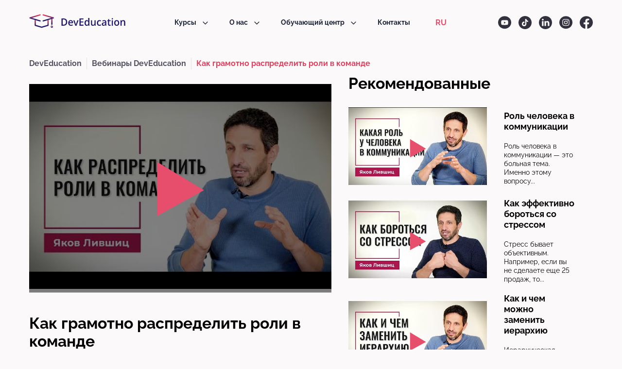

--- FILE ---
content_type: text/html; charset=UTF-8
request_url: https://deveducation.com/webinars/kak-raspredelit-roli-v-komande/
body_size: 7967
content:

<!doctype html><html lang="ru-RU"><head><link rel="preload" as="style" href="https://deveducation.com/wp-content/cache/autoptimize/css/autoptimize_e57fe5d61ae363f5542a82e9d57200a6.css"><link rel="preload" as="script" href="https://deveducation.com/wp-content/plugins/rocket-lazy-load/assets/js/16.1/lazyload.min.js"><link rel="preload" as="script" href="https://deveducation.com/wp-content/cache/autoptimize/js/autoptimize_fee15130ee1573466305155ee49400a6.js"><meta charset="utf-8"><meta name="viewport" content="width=device-width, initial-scale=1, shrink-to-fit=no"><link rel="preload" href="https://deveducation.com/wp-content/themes/deveducation/assets/fonts/raleway/common.woff2" as="font" type="font/woff2" crossorigin=""><meta name='robots' content='index, follow, max-image-preview:large, max-snippet:-1, max-video-preview:-1' /><link media="all" href="https://deveducation.com/wp-content/cache/autoptimize/css/autoptimize_e57fe5d61ae363f5542a82e9d57200a6.css" rel="stylesheet" /><link media="print" href="https://deveducation.com/wp-content/cache/autoptimize/css/autoptimize_97e0b57f388339a868e7932a3143dbbb.css" rel="stylesheet" /><title>Как распределить роли в команде | DevEducation</title><meta name="description" content="Меня часто спрашивают о зонах ответственности в форме «это не входит в мою зону ответственности». Нужно понимать, что любой участник проекта, хочет быть частью команды, которая победила." /><link rel="canonical" href="https://deveducation.com/webinars/kak-raspredelit-roli-v-komande/" /><meta property="og:locale" content="ru_RU" /><meta property="og:type" content="article" /><meta property="og:title" content="Как распределить роли в команде | DevEducation" /><meta property="og:description" content="Меня часто спрашивают о зонах ответственности в форме «это не входит в мою зону ответственности». Нужно понимать, что любой участник проекта, хочет быть частью команды, которая победила." /><meta property="og:url" content="https://deveducation.com/webinars/kak-raspredelit-roli-v-komande/" /><meta property="og:site_name" content="DevEducation" /><meta property="article:modified_time" content="2022-11-29T13:52:28+00:00" /><meta property="og:image" content="https://deveducation.com/wp-content/uploads/2022/11/logo.png" /><meta property="og:image:width" content="1920" /><meta property="og:image:height" content="960" /><meta property="og:image:type" content="image/png" /><meta name="twitter:card" content="summary_large_image" /> <script type="application/ld+json" class="yoast-schema-graph">{"@context":"https://schema.org","@graph":[]}</script> <link href='https://fonts.gstatic.com' crossorigin='anonymous' rel='preconnect' /><link rel="preconnect" href="https://i.ytimg.com/"><link rel="preload" as="image" href="https://i.ytimg.com/vi/HpaCRB778I0/hqdefault.jpg"><link rel="icon" href="https://deveducation.com/wp-content/uploads/2020/10/cropped-favicon-1-32x32.png" sizes="32x32" /><link rel="icon" href="https://deveducation.com/wp-content/uploads/2020/10/cropped-favicon-1-192x192.png" sizes="192x192" /><link rel="apple-touch-icon" href="https://deveducation.com/wp-content/uploads/2020/10/cropped-favicon-1-180x180.png" /><meta name="msapplication-TileImage" content="https://deveducation.com/wp-content/uploads/2020/10/cropped-favicon-1-270x270.png" /> <noscript><style id="rocket-lazyload-nojs-css">.rll-youtube-player, [data-lazy-src]{display:none !important;}</style></noscript> <noscript><link rel="stylesheet" href="https://deveducation.com/wp-content/themes/deveducation/assets/css/no-js.css"> </noscript></head><body><header class=" "><div class="container"><div class="header__top-line"> <a href="https://deveducation.com/"> <img class="header__logo"
 src="data:image/svg+xml,%3Csvg%20xmlns='http://www.w3.org/2000/svg'%20viewBox='0%200%20200%2036'%3E%3C/svg%3E"
 alt="Site logo" width="200" height="36" data-lazy-src="https://deveducation.com/wp-content/uploads/2021/02/newlogo.svg"><noscript><img class="header__logo"
 src="https://deveducation.com/wp-content/uploads/2021/02/newlogo.svg"
 alt="Site logo" width="200" height="36"></noscript> </a></div><div class="open-menu-title"></div> <input type="checkbox" class="burger-no-js"><div class="header-nav-wrapper"><div class="header-nav"><nav><ul class="dropdown"><li class="courses-items"><a href="https://deveducation.com/courses/">Курсы</a><div class="dropdown-arrow"></div><input type="checkbox" class="dropdown-no-js"><ul class="dropdown-menu"><li class="back-menu arrow-back"><img src="data:image/svg+xml,%3Csvg%20xmlns='http://www.w3.org/2000/svg'%20viewBox='0%200%2022%2022'%3E%3C/svg%3E" alt="back-menu" width="22" height="22" data-lazy-src="/wp-content/themes/deveducation/assets/img/icons/back-menu.webp"><noscript><img src="/wp-content/themes/deveducation/assets/img/icons/back-menu.webp" alt="back-menu" width="22" height="22"></noscript></li><li class="sub-menu-courses-wrapper"><ul class="sub-menu-countries"><li class="courses-item-first">Страны:</li><li data-iso="UA" class="dropdown">Украина</li><li data-iso="KZ" class="dropdown">Казахстан</li><li data-iso="LV" class="dropdown">Латвия</li><li data-iso="LT" class="dropdown">Литва</li><li data-iso="EE" class="dropdown">Эстония</li><li data-iso="other" class="dropdown">Другое</li></ul><ul class="sub-menu-courses"><li class="back-menu-courses"><img src="data:image/svg+xml,%3Csvg%20xmlns='http://www.w3.org/2000/svg'%20viewBox='0%200%2022%2022'%3E%3C/svg%3E" alt="back-menu" width="22" height="22" data-lazy-src="/wp-content/themes/deveducation/assets/img/icons/back-menu.webp"><noscript><img src="/wp-content/themes/deveducation/assets/img/icons/back-menu.webp" alt="back-menu" width="22" height="22"></noscript></li><li data-countries="Украина:UA, Казахстан:KZ, Латвия:LV, Литва:LT, Эстония:EE, Другое:other" class=""><a href="https://deveducation.com/courses/prompt-engineer/">Prompt Engineer</a></li><li data-countries="Украина:UA, Казахстан:KZ, Латвия:LV, Литва:LT, Эстония:EE, Другое:other" class=""><a href="https://deveducation.com/courses/ux-ui-designer/">UX/UI дизайнер</a></li><li data-countries="Украина:UA, Казахстан:KZ, Латвия:LV, Литва:LT, Эстония:EE, Другое:other" class=""><a href="https://deveducation.com/courses/project-manager/">Project Manager</a></li><li data-countries="Украина:UA, Казахстан:KZ, Латвия:LV, Литва:LT, Эстония:EE, Другое:other" class=""><a href="https://deveducation.com/courses/manual-qa-engineer/">Manual QA Engineer</a></li><li data-countries="Украина:UA, Казахстан:KZ, Латвия:LV, Литва:LT, Эстония:EE, Другое:other" class=""><a href="https://deveducation.com/courses/qa-at-engineer/">QA Automation Engineer</a></li><li data-countries="Украина:UA, Казахстан:KZ, Латвия:LV, Литва:LT, Эстония:EE, Другое:other" class=""><a href="https://deveducation.com/courses/frontend/">FrontEnd разработчик</a></li></ul></li></ul></li><li class="has-arrow"><a href="https://deveducation.com/about/">О нас</a><div class="dropdown-arrow"></div><input type="checkbox" class="dropdown-no-js"><ul class="dropdown-menu"><li class="" ><a target="_self" href = "https://deveducation.com/graduates/" > Выпускники</a></li><li class="" ><a target="_self" href = "https://deveducation.com/events/" > Новости</a></li></ul></li><li class="has-arrow"><a href="https://deveducation.com/training-center/">Обучающий центр</a><div class="dropdown-arrow"></div><input type="checkbox" class="dropdown-no-js"><ul class="dropdown-menu"><li class="" ><a target="_self" href = "https://deveducation.com/webinars/" > Вебинары</a></li><li class="" ><a target="_self" href = "https://deveducation.com/blog/" > Блог</a></li><li class="" ><a target="_self" href = "https://deveducation.com/glossary/" > Глоссарий</a></li></ul></li><li class=""><a href="https://deveducation.com/contacts/">Контакты</a></li></ul></nav></div><div class="lang-selector"> <span class="langCurrent">ru</span> <input type="checkbox" class="lang-menu-no-js"><ul><li class="lang-item lang-item-3 lang-item-uk no-translation lang-item-first"><a  lang="uk" hreflang="uk" href="https://deveducation.com/uk/">uk</a></li><li class="lang-item lang-item-6 lang-item-ru current-lang no-translation"><a  lang="ru-RU" hreflang="ru-RU" href="https://deveducation.com/">ru</a></li><li class="lang-item lang-item-14 lang-item-en no-translation"><a  lang="en-GB" hreflang="en-GB" href="https://deveducation.com/en/">en</a></li></ul></div> <button type="button" class="mobile-menu"><span class="burger"></span></button></div><ul class="header-social-links"><li> <a href="https://www.youtube.com/channel/UCOgVyVrC6Plr8QZK6pom9Bg" target="_blank" rel="nofollow noreferrer noopener"><img
 src="data:image/svg+xml,%3Csvg%20xmlns='http://www.w3.org/2000/svg'%20viewBox='0%200%2027%2027'%3E%3C/svg%3E"
 alt="Social icon" width="27" height="27" data-lazy-src="https://deveducation.com/wp-content/uploads/2020/10/youtube.svg"><noscript><img
 src="https://deveducation.com/wp-content/uploads/2020/10/youtube.svg"
 alt="Social icon" width="27" height="27"></noscript></a></li><li> <a href="https://www.tiktok.com/@dev.education" target="_blank" rel="nofollow noreferrer noopener"><img
 src="data:image/svg+xml,%3Csvg%20xmlns='http://www.w3.org/2000/svg'%20viewBox='0%200%2027%2027'%3E%3C/svg%3E"
 alt="Social icon" width="27" height="27" data-lazy-src="https://deveducation.com/wp-content/uploads/2021/09/tik-tok-icon.svg"><noscript><img
 src="https://deveducation.com/wp-content/uploads/2021/09/tik-tok-icon.svg"
 alt="Social icon" width="27" height="27"></noscript></a></li><li> <a href="https://www.linkedin.com/company/deveducation-school/" target="_blank" rel="nofollow noreferrer noopener"><img
 src="data:image/svg+xml,%3Csvg%20xmlns='http://www.w3.org/2000/svg'%20viewBox='0%200%2027%2027'%3E%3C/svg%3E"
 alt="Social icon" width="27" height="27" data-lazy-src="https://deveducation.com/wp-content/uploads/2020/10/linkedin.svg"><noscript><img
 src="https://deveducation.com/wp-content/uploads/2020/10/linkedin.svg"
 alt="Social icon" width="27" height="27"></noscript></a></li><li> <a href="https://www.instagram.com/dev.education/" target="_blank" rel="nofollow noreferrer noopener"><img
 src="data:image/svg+xml,%3Csvg%20xmlns='http://www.w3.org/2000/svg'%20viewBox='0%200%2027%2027'%3E%3C/svg%3E"
 alt="Social icon" width="27" height="27" data-lazy-src="https://deveducation.com/wp-content/uploads/2020/10/instagram.svg"><noscript><img
 src="https://deveducation.com/wp-content/uploads/2020/10/instagram.svg"
 alt="Social icon" width="27" height="27"></noscript></a></li><li> <a href="https://www.facebook.com/IT.DevEducation/" target="_blank" rel="nofollow noreferrer noopener"><img
 src="data:image/svg+xml,%3Csvg%20xmlns='http://www.w3.org/2000/svg'%20viewBox='0%200%2027%2027'%3E%3C/svg%3E"
 alt="Social icon" width="27" height="27" data-lazy-src="https://deveducation.com/wp-content/uploads/2020/10/fb.svg"><noscript><img
 src="https://deveducation.com/wp-content/uploads/2020/10/fb.svg"
 alt="Social icon" width="27" height="27"></noscript></a></li></ul></div></header><main><div class="container"><div class="breadcrumbs"><span><a href="https://deveducation.com/"><span>DevEducation</span></a></span><span class="delimiter"></span><span><a href="https://deveducation.com/webinars/"><span>Вебинары DevEducation</span></a></span><span class="delimiter"></span><span class="breadcrumb-last"><span>Как грамотно распределить роли в команде</span></span></div><script type="application/ld+json">{ "@context": "https://schema.org", "@type": "BreadcrumbList", "itemListElement": [{ "@type": "ListItem", "position": 1, "name": "DevEducation", "item": { "@id": "https://deveducation.com/" } },{ "@type": "ListItem", "position": 2, "name": "Вебинары DevEducation", "item": { "@id": "https://deveducation.com/webinars/" } },{ "@type": "ListItem", "position": 3, "name": "Как грамотно распределить роли в команде", "item": { "@id": "https://deveducation.com/webinars/kak-raspredelit-roli-v-komande/" } }] }</script> <div class="webinar"><div class="webinar-info"><div class="webinar-preview" data-link="https://www.youtube.com/watch?v=HpaCRB778I0&amp;ab_channel=DevEducation"> <img src="data:image/svg+xml,%3Csvg%20xmlns='http://www.w3.org/2000/svg'%20viewBox='0%200%20750%20422'%3E%3C/svg%3E"
 alt="Как грамотно распределить роли в команде" width="750" height="422" data-lazy-src="https://i.ytimg.com/vi/HpaCRB778I0/hqdefault.jpg"><noscript><img src="https://i.ytimg.com/vi/HpaCRB778I0/hqdefault.jpg"
 alt="Как грамотно распределить роли в команде" width="750" height="422"></noscript></div><h1>Как грамотно распределить роли в команде</h1><div class="webinar-category"> Project Management</div><div class="webinar-content"><p>Меня часто спрашивают о зонах ответственности в форме «это не входит в мою зону ответственности». Представьте, что вы на корабле. Если корабль затонул, входило ли в вашу зону ответственности сообщить капитану, что впереди скала? Сейчас это уже не важно, потому что вы на дне.<br /> Нужно понимать, что любой участник проекта, от начинающих сотрудников до руководителей, хочет быть частью команды, которая победила. Никто не хочет оказаться в составе той, чей корабль утонул. Этот ответ сразу отвечает на все вопросы.</p></div></div><div class="recommendations"><div class="recommendations-title">Рекомендованные</div><div class="recommendations-list"><div class="webinar-recommend"> <a href="https://deveducation.com/webinars/kakaya-rol-u-cheloveka-v-kommunikatsii/"><div class="webinar-recommend-image"> <img src="data:image/svg+xml,%3Csvg%20xmlns='http://www.w3.org/2000/svg'%20viewBox='0%200%20285%20160'%3E%3C/svg%3E"
 width="285" height="160" alt="Роль человека в коммуникации" data-lazy-src="https://i.ytimg.com/vi/q5JYhzq5PI8/hqdefault.jpg"><noscript><img src="https://i.ytimg.com/vi/q5JYhzq5PI8/hqdefault.jpg"
 width="285" height="160" alt="Роль человека в коммуникации"></noscript></div> </a><div class="webinar-recommend-content"><div class="webinar-recommend-title">Роль человека в коммуникации</div><div class="webinar-recommend-desc">Роль человека в коммуникации — это больная тема. Именно этому вопросу...</div></div></div><div class="webinar-recommend"> <a href="https://deveducation.com/webinars/kak-borotsya-so-stressom/"><div class="webinar-recommend-image"> <img src="data:image/svg+xml,%3Csvg%20xmlns='http://www.w3.org/2000/svg'%20viewBox='0%200%20285%20160'%3E%3C/svg%3E"
 width="285" height="160" alt="Как эффективно бороться со стрессом" data-lazy-src="https://i.ytimg.com/vi/YqkYcMkWyQY/hqdefault.jpg"><noscript><img src="https://i.ytimg.com/vi/YqkYcMkWyQY/hqdefault.jpg"
 width="285" height="160" alt="Как эффективно бороться со стрессом"></noscript></div> </a><div class="webinar-recommend-content"><div class="webinar-recommend-title">Как эффективно бороться со стрессом</div><div class="webinar-recommend-desc">Стресс бывает объективным. Например, если вы не сделаете еще 25 продаж, то...</div></div></div><div class="webinar-recommend"> <a href="https://deveducation.com/webinars/kak-i-chem-zamenit-iyerarxiyu/"><div class="webinar-recommend-image"> <img src="data:image/svg+xml,%3Csvg%20xmlns='http://www.w3.org/2000/svg'%20viewBox='0%200%20285%20160'%3E%3C/svg%3E"
 width="285" height="160" alt="Как и чем можно заменить иерархию" data-lazy-src="https://i.ytimg.com/vi/07BqxPhT-tM/hqdefault.jpg"><noscript><img src="https://i.ytimg.com/vi/07BqxPhT-tM/hqdefault.jpg"
 width="285" height="160" alt="Как и чем можно заменить иерархию"></noscript></div> </a><div class="webinar-recommend-content"><div class="webinar-recommend-title">Как и чем можно заменить иерархию</div><div class="webinar-recommend-desc">Иерархическая структура «Разделяй и властвуй» в сегодняшнем мире перестала...</div></div></div><div class="webinar-recommend"> <a href="https://deveducation.com/webinars/chto-delat-esli-ischez-resurs/"><div class="webinar-recommend-image"> <img src="data:image/svg+xml,%3Csvg%20xmlns='http://www.w3.org/2000/svg'%20viewBox='0%200%20285%20160'%3E%3C/svg%3E"
 width="285" height="160" alt="Вебинар что делать, если исчез ресурс" data-lazy-src="https://i.ytimg.com/vi/KmH3rasnJf4/hqdefault.jpg"><noscript><img src="https://i.ytimg.com/vi/KmH3rasnJf4/hqdefault.jpg"
 width="285" height="160" alt="Вебинар что делать, если исчез ресурс"></noscript></div> </a><div class="webinar-recommend-content"><div class="webinar-recommend-title">Вебинар что делать, если исчез ресурс</div><div class="webinar-recommend-desc">Что делать, если у вас исчез ключевой для проекта ресурс? Например,...</div></div></div><div class="webinar-recommend"> <a href="https://deveducation.com/webinars/kakim-doljen-bit-rukovoditel-proyekta/"><div class="webinar-recommend-image"> <img src="data:image/svg+xml,%3Csvg%20xmlns='http://www.w3.org/2000/svg'%20viewBox='0%200%20285%20160'%3E%3C/svg%3E"
 width="285" height="160" alt="Вебинар о том, каким должен быть руководитель проекта" data-lazy-src="https://i.ytimg.com/vi/ApjFyfSjDJ8/hqdefault.jpg"><noscript><img src="https://i.ytimg.com/vi/ApjFyfSjDJ8/hqdefault.jpg"
 width="285" height="160" alt="Вебинар о том, каким должен быть руководитель проекта"></noscript></div> </a><div class="webinar-recommend-content"><div class="webinar-recommend-title">Вебинар о том, каким должен быть руководитель проекта</div><div class="webinar-recommend-desc">В успешном проекте самый важный человек — руководитель. У руководителей...</div></div></div><div class="webinar-recommend"> <a href="https://deveducation.com/webinars/rabota-v-komande-evgenija-milovanova-deveduc/"><div class="webinar-recommend-image"> <img src="data:image/svg+xml,%3Csvg%20xmlns='http://www.w3.org/2000/svg'%20viewBox='0%200%20285%20160'%3E%3C/svg%3E"
 width="285" height="160" alt="Вебинар о работе в команде" data-lazy-src="https://i.ytimg.com/vi/9X2Tn9kTvgk/hqdefault.jpg"><noscript><img src="https://i.ytimg.com/vi/9X2Tn9kTvgk/hqdefault.jpg"
 width="285" height="160" alt="Вебинар о работе в команде"></noscript></div> </a><div class="webinar-recommend-content"><div class="webinar-recommend-title">Вебинар о работе в команде</div><div class="webinar-recommend-desc">Teamwork или работа в команде – это всегда плюс 100 к продуктивности и...</div></div></div><div class="webinar-recommend"> <a href="https://deveducation.com/webinars/kak-vesti-sebya-v-neizvestnoy-situatsii/"><div class="webinar-recommend-image"> <img src="data:image/svg+xml,%3Csvg%20xmlns='http://www.w3.org/2000/svg'%20viewBox='0%200%20285%20160'%3E%3C/svg%3E"
 width="285" height="160" alt="Учимся вести себя в неизвестной ситуации" data-lazy-src="https://i.ytimg.com/vi/McbXiar1K4k/hqdefault.jpg"><noscript><img src="https://i.ytimg.com/vi/McbXiar1K4k/hqdefault.jpg"
 width="285" height="160" alt="Учимся вести себя в неизвестной ситуации"></noscript></div> </a><div class="webinar-recommend-content"><div class="webinar-recommend-title">Учимся вести себя в неизвестной ситуации</div><div class="webinar-recommend-desc">Когда в организации вы оказываетесь на следующем уровне иерархии, вы...</div></div></div><div class="webinar-recommend"> <a href="https://deveducation.com/webinars/kak-ne-demotirovat-initsiatsivnix-sotrudnikov/"><div class="webinar-recommend-image"> <img src="data:image/svg+xml,%3Csvg%20xmlns='http://www.w3.org/2000/svg'%20viewBox='0%200%20285%20160'%3E%3C/svg%3E"
 width="285" height="160" alt="Вебинар о том, как не демотивировать инициативных сотрудников" data-lazy-src="https://i.ytimg.com/vi/1Q0M1uA3ywA/hqdefault.jpg"><noscript><img src="https://i.ytimg.com/vi/1Q0M1uA3ywA/hqdefault.jpg"
 width="285" height="160" alt="Вебинар о том, как не демотивировать инициативных сотрудников"></noscript></div> </a><div class="webinar-recommend-content"><div class="webinar-recommend-title">Вебинар о том, как не демотивировать инициативных сотрудников</div><div class="webinar-recommend-desc">Как не демотивировать инициативных сотрудников? К вам приходит человек и...</div></div></div></div></div></div></div><section class="grant-chance-section"><div class="container"><div class="grant-chance"><div class="grant-chance-title">Заполни форму и получи грант на обучение</div> <script type="application/javascript">var form_4297_messages = {"success":"\u0421\u043f\u0430\u0441\u0438\u0431\u043e \u0437\u0430 \u043f\u043e\u0434\u043f\u0438\u0441\u043a\u0443!","error":"\u0421\u043e\u043e\u0431\u0449\u0435\u043d\u0438\u0435 \u043e\u0442\u043f\u0440\u0430\u0432\u0438\u0442\u0435\u043b\u044f \u043d\u0435 \u0443\u0434\u0430\u043b\u043e\u0441\u044c \u043e\u0442\u043f\u0440\u0430\u0432\u0438\u0442\u044c","invalid_required":"\u041d\u0435\u043e\u0431\u0445\u043e\u0434\u0438\u043c\u043e \u0437\u0430\u043f\u043e\u043b\u043d\u0438\u0442\u044c","unexpect_file":"\u0417\u0430\u0433\u0440\u0443\u0437\u043a\u0430 \u0444\u0430\u0439\u043b\u0430 \u043d\u0435 \u0443\u0434\u0430\u043b\u0430\u0441\u044c \u043f\u043e \u043a\u0430\u043a\u043e\u0439-\u043b\u0438\u0431\u043e \u043f\u0440\u0438\u0447\u0438\u043d\u0435","unexpect_file_size":"\u041f\u0440\u0435\u0432\u044b\u0448\u0435\u043d \u043c\u0430\u043a\u0441\u0438\u043c\u0430\u043b\u044c\u043d\u043e \u0434\u043e\u043f\u0443\u0441\u0442\u0438\u043c\u044b\u0439 \u0440\u0430\u0437\u043c\u0435\u0440 \u0444\u0430\u0439\u043b\u0430","invalid_mail":"\u0410\u0434\u0440\u0435\u0441 \u044d\u043b\u0435\u043a\u0442\u0440\u043e\u043d\u043d\u043e\u0439 \u043f\u043e\u0447\u0442\u044b, \u043a\u043e\u0442\u043e\u0440\u044b\u0439 \u0432\u0432\u0435\u043b \u043e\u0442\u043f\u0440\u0430\u0432\u0438\u0442\u0435\u043b\u044c, \u043d\u0435\u0434\u0435\u0439\u0441\u0442\u0432\u0438\u0442\u0435\u043b\u0435\u043d","invalid_mail_symbol":"\u041d\u0435\u043a\u043e\u0440\u0440\u0435\u043a\u0442\u043d\u044b\u0439 email","non_latin_char":"\u042d\u043b\u0435\u043a\u0442\u0440\u043e\u043d\u043d\u0430\u044f \u043f\u043e\u0447\u0442\u0430 \u043d\u0435 \u0441\u043e\u0434\u0435\u0440\u0436\u0438\u0442 \u043b\u0430\u0442\u0438\u043d\u0441\u043a\u0438\u0445 \u0441\u0438\u043c\u0432\u043e\u043b\u043e\u0432","invalid_tel":"\u041d\u043e\u043c\u0435\u0440 \u0442\u0435\u043b\u0435\u0444\u043e\u043d\u0430, \u043a\u043e\u0442\u043e\u0440\u044b\u0439 \u0432\u0432\u0435\u043b \u043e\u0442\u043f\u0440\u0430\u0432\u0438\u0442\u0435\u043b\u044c, \u043d\u0435\u0434\u0435\u0439\u0441\u0442\u0432\u0438\u0442\u0435\u043b\u0435\u043d","non_number_char":"\u0422\u0435\u043b\u0435\u0444\u043e\u043d \u0441\u043e\u0434\u0435\u0440\u0436\u0438\u0442 \u043d\u0435\u0447\u0438\u0441\u043b\u043e\u0432\u044b\u0435 \u0441\u0438\u043c\u0432\u043e\u043b\u044b","invalid_minlength":"\u0421\u043b\u0438\u0448\u043a\u043e\u043c \u043a\u043e\u0440\u043e\u0442\u043a\u043e\u0435 \u0437\u043d\u0430\u0447\u0435\u043d\u0438\u0435","invalid_maxlength":"\u0421\u043b\u0438\u0448\u043a\u043e\u043c \u0434\u043b\u0438\u043d\u043d\u043e\u0435 \u0437\u043d\u0430\u0447\u0435\u043d\u0438\u0435","incorrect_value":"\u041d\u0435\u0432\u0435\u0440\u043d\u043e\u0435 \u0437\u043d\u0430\u0447\u0435\u043d\u0438\u0435","agree-checkbox":"\u041f\u0440\u043e\u0432\u0435\u0440\u0438\u0442\u044c \u0441\u043e\u0433\u043b\u0430\u0448\u0435\u043d\u0438\u0435"};</script> <form class="cfb-form"
 data-form-id="4297"
 method="POST"
 action="https://deveducation.com/wp-json/cfb/v1/contact-forms/4297"
 novalidate><div class="rendered-form"><div class="formbuilder-select form-group field-country"><select class="form-control" name="country" id="19319-country" required="required" aria-required="true"><option disabled="disabled" selected="selected" value="">Выберите страну</option><option value="loading" id="19319-country-0">Loading...</option></select></div><div class="formbuilder-text form-group field-full_name"><input type="text" placeholder="ФИО" name="full_name" id="19319-full_name" required="required" aria-required="true"></div><div class="formbuilder-text form-group field-email"><input type="email" placeholder="Эл. почта" name="email" id="19319-email" required="required" aria-required="true"></div><div class="formbuilder-select form-group field-course"><select class="form-control" name="course" id="19319-course"><option disabled="disabled" selected="selected" value="">Выберите курс</option><option value="option-1" id="19319-course-0">Option 1</option><option value="option-2" id="19319-course-1">Option 2</option><option value="option-3" id="19319-course-2">Option 3</option></select></div><div class="formbuilder-countryphone form-group field-phone"><div class="country-phone" data-excluded="undefined"><input minlength="8" type="tel" maxlength="16" id="19319-phone" name="phone"></div></div><div class="formbuilder-agree-checkbox form-group field-checkbox"><input type="checkbox" id="19319-checkbox" name="checkbox"><label for="19319-checkbox">Заполняя форму регистрации, я принимаю <a target="_blank" href="/privacy-policy/">условия обработки персональных данных</a><span class="formbuilder-required">*</span></label></div><div class="formbuilder-button form-group field-button-send"><button type="button" class="btn-default btn" name="button-send" id="19319-button-send">Получить грант</button></div><div><input type="hidden" value="" name="form_l" class="form_l"></div></div><div class="response" style="display: none;"></div></form></div></div></section></main><div class="popup-overlay" id="email-subscription"><div class="popup"><div class="popup-close"></div><div class="popup-title">Получи доступ к закрытой IT-рассылке</div><div class="popup-content"><ul><li>Авторские учебные материалы</li><li>Бесплатное посещение IT-мероприятий</li><li>Разбор главных событий отрасли</li></ul> <script type="application/javascript">var form_4332_messages = {"success":"\u0421\u043f\u0430\u0441\u0438\u0431\u043e \u0437\u0430 \u043f\u043e\u0434\u043f\u0438\u0441\u043a\u0443!","error":"\u0421\u043e\u043e\u0431\u0449\u0435\u043d\u0438\u0435 \u043e\u0442\u043f\u0440\u0430\u0432\u0438\u0442\u0435\u043b\u044f \u043d\u0435 \u0443\u0434\u0430\u043b\u043e\u0441\u044c \u043e\u0442\u043f\u0440\u0430\u0432\u0438\u0442\u044c","invalid_required":"\u041d\u0435\u043e\u0431\u0445\u043e\u0434\u0438\u043c\u043e \u0437\u0430\u043f\u043e\u043b\u043d\u0438\u0442\u044c","unexpect_file":"\u0417\u0430\u0433\u0440\u0443\u0437\u043a\u0430 \u0444\u0430\u0439\u043b\u0430 \u043d\u0435 \u0443\u0434\u0430\u043b\u0430\u0441\u044c \u043f\u043e \u043a\u0430\u043a\u043e\u0439-\u043b\u0438\u0431\u043e \u043f\u0440\u0438\u0447\u0438\u043d\u0435","unexpect_file_size":"\u041f\u0440\u0435\u0432\u044b\u0448\u0435\u043d \u043c\u0430\u043a\u0441\u0438\u043c\u0430\u043b\u044c\u043d\u043e \u0434\u043e\u043f\u0443\u0441\u0442\u0438\u043c\u044b\u0439 \u0440\u0430\u0437\u043c\u0435\u0440 \u0444\u0430\u0439\u043b\u0430","invalid_mail":"\u041d\u0435\u043a\u043e\u0440\u0440\u0435\u043a\u0442\u043d\u044b\u0439 email","invalid_mail_symbol":"\u041d\u0435\u043a\u043e\u0440\u0440\u0435\u043a\u0442\u043d\u044b\u0439 email","non_latin_char":"\u042d\u043b\u0435\u043a\u0442\u0440\u043e\u043d\u043d\u0430\u044f \u043f\u043e\u0447\u0442\u0430 \u043d\u0435 \u0441\u043e\u0434\u0435\u0440\u0436\u0438\u0442 \u043b\u0430\u0442\u0438\u043d\u0441\u043a\u0438\u0445 \u0441\u0438\u043c\u0432\u043e\u043b\u043e\u0432","invalid_tel":"\u041d\u043e\u043c\u0435\u0440 \u0442\u0435\u043b\u0435\u0444\u043e\u043d\u0430, \u043a\u043e\u0442\u043e\u0440\u044b\u0439 \u0432\u0432\u0435\u043b \u043e\u0442\u043f\u0440\u0430\u0432\u0438\u0442\u0435\u043b\u044c, \u043d\u0435\u0434\u0435\u0439\u0441\u0442\u0432\u0438\u0442\u0435\u043b\u0435\u043d","non_number_char":"\u0422\u0435\u043b\u0435\u0444\u043e\u043d \u0441\u043e\u0434\u0435\u0440\u0436\u0438\u0442 \u043d\u0435\u0447\u0438\u0441\u043b\u043e\u0432\u044b\u0435 \u0441\u0438\u043c\u0432\u043e\u043b\u044b","invalid_minlength":"\u0421\u043b\u0438\u0448\u043a\u043e\u043c \u043a\u043e\u0440\u043e\u0442\u043a\u043e\u0435 \u0437\u043d\u0430\u0447\u0435\u043d\u0438\u0435","invalid_maxlength":"\u0421\u043b\u0438\u0448\u043a\u043e\u043c \u0434\u043b\u0438\u043d\u043d\u043e\u0435 \u0437\u043d\u0430\u0447\u0435\u043d\u0438\u0435","incorrect_value":"\u041d\u0435\u0432\u0435\u0440\u043d\u043e\u0435 \u0437\u043d\u0430\u0447\u0435\u043d\u0438\u0435","agree-checkbox":"\u041f\u0440\u043e\u0432\u0435\u0440\u0438\u0442\u044c \u0441\u043e\u0433\u043b\u0430\u0448\u0435\u043d\u0438\u0435"};</script> <form class="cfb-form"
 data-form-id="4332"
 method="POST"
 action="https://deveducation.com/wp-json/cfb/v1/contact-forms/4332"
 novalidate><div class="rendered-form"><div class="formbuilder-text form-group field-email"><input type="email" placeholder="Электронная почта" class="form-control" name="email" id="59801-email" required="required" aria-required="true"></div><input type="hidden" name="address_book" value="775420" id="59801-address_book"><div class="formbuilder-button form-group field-button-1665956503791-0"><button type="button" class="btn-default btn" name="button-1665956503791-0" id="59801-button-1665956503791-0">Получить доступ</button></div><div><input type="hidden" value="" name="form_l" class="form_l"></div></div><div class="response" style="display: none;"></div></form></div></div></div><div class="popup-overlay" id="sign-course"><div class="popup"><div class="popup-close"></div><div class="popup-title">Записаться на курс</div><div class="popup-content"> <script type="application/javascript">var form_4333_messages = {"success":"\u0421\u043e\u043e\u0431\u0449\u0435\u043d\u0438\u0435 \u043e\u0442\u043f\u0440\u0430\u0432\u0438\u0442\u0435\u043b\u044f \u0431\u044b\u043b\u043e \u0443\u0441\u043f\u0435\u0448\u043d\u043e \u043e\u0442\u043f\u0440\u0430\u0432\u043b\u0435\u043d\u043e","error":"\u0421\u043e\u043e\u0431\u0449\u0435\u043d\u0438\u0435 \u043e\u0442\u043f\u0440\u0430\u0432\u0438\u0442\u0435\u043b\u044f \u043d\u0435 \u0443\u0434\u0430\u043b\u043e\u0441\u044c \u043e\u0442\u043f\u0440\u0430\u0432\u0438\u0442\u044c","invalid_required":"\u041d\u0435\u043e\u0431\u0445\u043e\u0434\u0438\u043c\u043e \u0437\u0430\u043f\u043e\u043b\u043d\u0438\u0442\u044c","unexpect_file":"\u0417\u0430\u0433\u0440\u0443\u0437\u043a\u0430 \u0444\u0430\u0439\u043b\u0430 \u043d\u0435 \u0443\u0434\u0430\u043b\u0430\u0441\u044c \u043f\u043e \u043a\u0430\u043a\u043e\u0439-\u043b\u0438\u0431\u043e \u043f\u0440\u0438\u0447\u0438\u043d\u0435","unexpect_file_size":"\u041f\u0440\u0435\u0432\u044b\u0448\u0435\u043d \u043c\u0430\u043a\u0441\u0438\u043c\u0430\u043b\u044c\u043d\u043e \u0434\u043e\u043f\u0443\u0441\u0442\u0438\u043c\u044b\u0439 \u0440\u0430\u0437\u043c\u0435\u0440 \u0444\u0430\u0439\u043b\u0430","invalid_mail":"\u0410\u0434\u0440\u0435\u0441 \u044d\u043b\u0435\u043a\u0442\u0440\u043e\u043d\u043d\u043e\u0439 \u043f\u043e\u0447\u0442\u044b, \u043a\u043e\u0442\u043e\u0440\u044b\u0439 \u0432\u0432\u0435\u043b \u043e\u0442\u043f\u0440\u0430\u0432\u0438\u0442\u0435\u043b\u044c, \u043d\u0435\u0434\u0435\u0439\u0441\u0442\u0432\u0438\u0442\u0435\u043b\u0435\u043d","invalid_mail_symbol":"\u041d\u0435\u043a\u043e\u0440\u0440\u0435\u043a\u0442\u043d\u044b\u0439 email","non_latin_char":"\u042d\u043b\u0435\u043a\u0442\u0440\u043e\u043d\u043d\u0430\u044f \u043f\u043e\u0447\u0442\u0430 \u043d\u0435 \u0441\u043e\u0434\u0435\u0440\u0436\u0438\u0442 \u043b\u0430\u0442\u0438\u043d\u0441\u043a\u0438\u0445 \u0441\u0438\u043c\u0432\u043e\u043b\u043e\u0432","invalid_tel":"\u041d\u043e\u043c\u0435\u0440 \u0442\u0435\u043b\u0435\u0444\u043e\u043d\u0430, \u043a\u043e\u0442\u043e\u0440\u044b\u0439 \u0432\u0432\u0435\u043b \u043e\u0442\u043f\u0440\u0430\u0432\u0438\u0442\u0435\u043b\u044c, \u043d\u0435\u0434\u0435\u0439\u0441\u0442\u0432\u0438\u0442\u0435\u043b\u0435\u043d","non_number_char":"\u0422\u0435\u043b\u0435\u0444\u043e\u043d \u0441\u043e\u0434\u0435\u0440\u0436\u0438\u0442 \u043d\u0435\u0447\u0438\u0441\u043b\u043e\u0432\u044b\u0435 \u0441\u0438\u043c\u0432\u043e\u043b\u044b","invalid_minlength":"\u0421\u043b\u0438\u0448\u043a\u043e\u043c \u043a\u043e\u0440\u043e\u0442\u043a\u043e\u0435 \u0437\u043d\u0430\u0447\u0435\u043d\u0438\u0435","invalid_maxlength":"\u0421\u043b\u0438\u0448\u043a\u043e\u043c \u0434\u043b\u0438\u043d\u043d\u043e\u0435 \u0437\u043d\u0430\u0447\u0435\u043d\u0438\u0435","incorrect_value":"\u041d\u0435\u0432\u0435\u0440\u043d\u043e\u0435 \u0437\u043d\u0430\u0447\u0435\u043d\u0438\u0435","agree-checkbox":"\u041f\u0440\u043e\u0432\u0435\u0440\u0438\u0442\u044c \u0441\u043e\u0433\u043b\u0430\u0448\u0435\u043d\u0438\u0435"};</script> <form class="cfb-form"
 data-form-id="4333"
 method="POST"
 action="https://deveducation.com/wp-json/cfb/v1/contact-forms/4333"
 novalidate><div class="rendered-form"><div class="formbuilder-text form-group field-full_name"><input type="text" placeholder="ФИО" class="form-control" name="full_name" id="31800-full_name" required="required" aria-required="true"></div><div class="formbuilder-countryphone form-group field-phone"><div class="country-phone" data-excluded="undefined"><input minlength="8" type="tel" maxlength="16" id="31800-phone" name="phone"></div></div><div class="formbuilder-text form-group field-email"><input type="email" placeholder="Эл. почта" class="form-control" name="email" id="31800-email" required="required" aria-required="true"></div><div class="formbuilder-select form-group field-country"><select class="form-control" name="country" id="31800-country" required="required" aria-required="true"><option disabled="disabled" selected="selected" value="">Выберите страну</option><option value="option-1" id="31800-country-0">Option 1</option><option value="option-2" id="31800-country-1">Option 2</option><option value="option-3" id="31800-country-2">Option 3</option></select></div><div class="formbuilder-select form-group field-course"><select class="form-control" name="course" id="31800-course"><option disabled="disabled" selected="selected" value="">Выберите курс</option><option value="option-1" id="31800-course-0">Option 1</option><option value="option-2" id="31800-course-1">Option 2</option><option value="option-3" id="31800-course-2">Option 3</option></select></div><div class="formbuilder-button form-group field-button-send"><button type="button" class="btn-default btn" name="button-send" id="31800-button-send">Отправить</button></div><div><input type="hidden" value="" name="form_l" class="form_l"></div></div><div class="response" style="display: none;"></div></form></div></div></div><div class="fixed-button"> <button data-popup="sign-course">Записаться на курс</button></div><footer><div class="container"><nav><ul class="footer-menu"><li class="" ><a href = "https://deveducation.com/graduates/"> Выпускники</a></li><li class="" ><a href = "https://deveducation.com/courses/"> Курсы</a></li><li class="" ><a href = "https://deveducation.com/events/"> Новости</a></li><li class="" ><a href = "https://deveducation.com/blog/"> Блог</a></li><li class="" ><a href = "https://deveducation.com/about/"> О нас</a></li><li class="" ><a href = "https://deveducation.com/contacts/"> Контакты</a></li><li class="" ><a href = "https://deveducation.com/faq/"> FAQ</a></li></ul></nav><ul class="social-links"><li> <a href="https://www.youtube.com/channel/UCOgVyVrC6Plr8QZK6pom9Bg" target="_blank" rel="nofollow noreferrer noopener"> <img src="data:image/svg+xml,%3Csvg%20xmlns='http://www.w3.org/2000/svg'%20viewBox='0%200%2025%2025'%3E%3C/svg%3E"
 alt="Social icon"
 title="Social icon"
 width="25"
 height="25"
 loading="lazy" data-lazy-src="https://deveducation.com/wp-content/uploads/2020/10/youtube.svg"><noscript><img src="https://deveducation.com/wp-content/uploads/2020/10/youtube.svg"
 alt="Social icon"
 title="Social icon"
 width="25"
 height="25"
 loading="lazy"></noscript> </a></li><li> <a href="https://www.tiktok.com/@dev.education" target="_blank" rel="nofollow noreferrer noopener"> <img src="data:image/svg+xml,%3Csvg%20xmlns='http://www.w3.org/2000/svg'%20viewBox='0%200%2025%2025'%3E%3C/svg%3E"
 alt="Social icon"
 title="Social icon"
 width="25"
 height="25"
 loading="lazy" data-lazy-src="https://deveducation.com/wp-content/uploads/2021/09/tik-tok-icon.svg"><noscript><img src="https://deveducation.com/wp-content/uploads/2021/09/tik-tok-icon.svg"
 alt="Social icon"
 title="Social icon"
 width="25"
 height="25"
 loading="lazy"></noscript> </a></li><li> <a href="mailto:info@deveducation.com" target="_blank" rel="nofollow noreferrer noopener"> <img src="data:image/svg+xml,%3Csvg%20xmlns='http://www.w3.org/2000/svg'%20viewBox='0%200%2025%2025'%3E%3C/svg%3E"
 alt="Social icon"
 title="Social icon"
 width="25"
 height="25"
 loading="lazy" data-lazy-src="https://deveducation.com/wp-content/uploads/2020/10/mail.svg"><noscript><img src="https://deveducation.com/wp-content/uploads/2020/10/mail.svg"
 alt="Social icon"
 title="Social icon"
 width="25"
 height="25"
 loading="lazy"></noscript> </a></li><li> <a href="https://www.linkedin.com/company/deveducation-school/" target="_blank" rel="nofollow noreferrer noopener"> <img src="data:image/svg+xml,%3Csvg%20xmlns='http://www.w3.org/2000/svg'%20viewBox='0%200%2025%2025'%3E%3C/svg%3E"
 alt="Social icon"
 title="Social icon"
 width="25"
 height="25"
 loading="lazy" data-lazy-src="https://deveducation.com/wp-content/uploads/2020/10/linkedin.svg"><noscript><img src="https://deveducation.com/wp-content/uploads/2020/10/linkedin.svg"
 alt="Social icon"
 title="Social icon"
 width="25"
 height="25"
 loading="lazy"></noscript> </a></li><li> <a href="https://www.instagram.com/dev.education/" target="_blank" rel="nofollow noreferrer noopener"> <img src="data:image/svg+xml,%3Csvg%20xmlns='http://www.w3.org/2000/svg'%20viewBox='0%200%2025%2025'%3E%3C/svg%3E"
 alt="Social icon"
 title="Social icon"
 width="25"
 height="25"
 loading="lazy" data-lazy-src="https://deveducation.com/wp-content/uploads/2020/10/instagram.svg"><noscript><img src="https://deveducation.com/wp-content/uploads/2020/10/instagram.svg"
 alt="Social icon"
 title="Social icon"
 width="25"
 height="25"
 loading="lazy"></noscript> </a></li><li> <a href="https://www.facebook.com/IT.DevEducation/" target="_blank" rel="nofollow noreferrer noopener"> <img src="data:image/svg+xml,%3Csvg%20xmlns='http://www.w3.org/2000/svg'%20viewBox='0%200%2025%2025'%3E%3C/svg%3E"
 alt="Social icon"
 title="Social icon"
 width="25"
 height="25"
 loading="lazy" data-lazy-src="https://deveducation.com/wp-content/uploads/2020/10/fb.svg"><noscript><img src="https://deveducation.com/wp-content/uploads/2020/10/fb.svg"
 alt="Social icon"
 title="Social icon"
 width="25"
 height="25"
 loading="lazy"></noscript> </a></li><li> <a href="tel:+971569817454" target="_blank" rel="nofollow noreferrer noopener"> <img src="data:image/svg+xml,%3Csvg%20xmlns='http://www.w3.org/2000/svg'%20viewBox='0%200%2025%2025'%3E%3C/svg%3E"
 alt="Social icon"
 title="Social icon"
 width="25"
 height="25"
 loading="lazy" data-lazy-src="https://deveducation.com/wp-content/uploads/2022/06/phone.png"><noscript><img src="https://deveducation.com/wp-content/uploads/2022/06/phone.png"
 alt="Social icon"
 title="Social icon"
 width="25"
 height="25"
 loading="lazy"></noscript> </a></li></ul><div class="footer-text"><p><time datetime="2026">2026</time>© All Right Reserved<br /> KESMATY L.L.C-FZ<br /> Business Center 1, M Floor, The Meydan Hotel, Nad Al Sheba, Dubai, U.A.E.<br /> Formation number: 2200713</p></div><nav><ul class="bottom-links"><li class="" ><a href = "https://deveducation.com/privacy-policy/"> Политика конфиденциальности</a></li><li class="" ><a href = "https://deveducation.com/terms-and-conditions/"> Положения и условия</a></li><li class="" ><a href = "https://deveducation.com/public-offer/"> Публичная оферта</a></li></ul></nav> <a href="https://www.dmca.com/Protection/Status.aspx?ID=1e1de1e0-35df-49e5-9517-4b07f8dfcde2" title="DMCA.com Protection Status" rel="dofollow" class="dmca-badge"><img width="100" height="20" src="data:image/svg+xml,%3Csvg%20xmlns='http://www.w3.org/2000/svg'%20viewBox='0%200%20100%2020'%3E%3C/svg%3E" alt="DMCA.com Protection Status" title="DMCA.com Protection Status" data-lazy-src="https://images.dmca.com/Badges/dmca-badge-w100-5x1-08.png?ID=1e1de1e0-35df-49e5-9517-4b07f8dfcde2"/><noscript><img width="100" height="20" src="https://images.dmca.com/Badges/dmca-badge-w100-5x1-08.png?ID=1e1de1e0-35df-49e5-9517-4b07f8dfcde2" alt="DMCA.com Protection Status" title="DMCA.com Protection Status"/></noscript></a></div><script>let loaded=!1;["click","ontouchstart","mousemove","scroll"].forEach(e=>{let o=["https:\/\/deveducation.com\/wp-content\/cache\/autoptimize\/js\/autoptimize_fee15130ee1573466305155ee49400a6.js"];document.addEventListener(e,()=>{o.forEach(e=>{let o=document.createElement("script");o.src=e,o.async=!0,loaded||document.body.append(o)}),loaded=!0},{once:!0})});</script></footer> <noscript><embed src="https://www.googletagmanager.com/ns.html?id=GTM-PKJPHFZ" height="0" width="0" style="display:none;visibility:hidden"></noscript> <script>window.lazyLoadOptions = {
                elements_selector: "img[data-lazy-src],.rocket-lazyload,iframe[data-lazy-src]",
                data_src: "lazy-src",
                data_srcset: "lazy-srcset",
                data_sizes: "lazy-sizes",
                class_loading: "lazyloading",
                class_loaded: "lazyloaded",
                threshold: 100,
                callback_loaded: function(element) {
                    if ( element.tagName === "IFRAME" && element.dataset.rocketLazyload == "fitvidscompatible" ) {
                        if (element.classList.contains("lazyloaded") ) {
                            if (typeof window.jQuery != "undefined") {
                                if (jQuery.fn.fitVids) {
                                    jQuery(element).parent().fitVids();
                                }
                            }
                        }
                    }
                }};
        window.addEventListener('LazyLoad::Initialized', function (e) {
            var lazyLoadInstance = e.detail.instance;

            if (window.MutationObserver) {
                var observer = new MutationObserver(function(mutations) {
                    var image_count = 0;
                    var iframe_count = 0;
                    var rocketlazy_count = 0;

                    mutations.forEach(function(mutation) {
                        for (i = 0; i < mutation.addedNodes.length; i++) {
                            if (typeof mutation.addedNodes[i].getElementsByTagName !== 'function') {
                                return;
                            }

                           if (typeof mutation.addedNodes[i].getElementsByClassName !== 'function') {
                                return;
                            }

                            images = mutation.addedNodes[i].getElementsByTagName('img');
                            is_image = mutation.addedNodes[i].tagName == "IMG";
                            iframes = mutation.addedNodes[i].getElementsByTagName('iframe');
                            is_iframe = mutation.addedNodes[i].tagName == "IFRAME";
                            rocket_lazy = mutation.addedNodes[i].getElementsByClassName('rocket-lazyload');

                            image_count += images.length;
			                iframe_count += iframes.length;
			                rocketlazy_count += rocket_lazy.length;

                            if(is_image){
                                image_count += 1;
                            }

                            if(is_iframe){
                                iframe_count += 1;
                            }
                        }
                    } );

                    if(image_count > 0 || iframe_count > 0 || rocketlazy_count > 0){
                        lazyLoadInstance.update();
                    }
                } );

                var b      = document.getElementsByTagName("body")[0];
                var config = { childList: true, subtree: true };

                observer.observe(b, config);
            }
        }, false);</script><script data-no-minify="1" async src="https://deveducation.com/wp-content/plugins/rocket-lazy-load/assets/js/16.1/lazyload.min.js"></script></body></html>
<!-- 
 * Time: 2026-01-14 05:42:06
 * Expires: 2026-02-13 05:42:06
 * Cached by Lightweight Page Cache v1.4.4th
-->

--- FILE ---
content_type: text/css
request_url: https://deveducation.com/wp-content/cache/autoptimize/css/autoptimize_e57fe5d61ae363f5542a82e9d57200a6.css
body_size: 7533
content:
@font-face{font-display:swap;font-family:Raleway;font-weight:400;src:url(//deveducation.com/wp-content/themes/deveducation/assets/css/../fonts/raleway/common.woff2) format("woff2")}@font-face{font-display:swap;font-family:Raleway;font-weight:700;src:url(//deveducation.com/wp-content/themes/deveducation/assets/css/../fonts/raleway/common.woff2) format("woff2")}
footer{background:#111112;box-sizing:border-box;padding:48px 20px 20px;text-align:center}footer,footer a{color:#fbf9fa}footer a:hover{color:#e3405f}footer time{display:inline-block;margin-right:5px}footer .bottom-links{display:flex;justify-content:center}footer .bottom-links li{border-right:1px solid #eee;margin:0 10px 0 0;padding-right:10px}footer .bottom-links li:last-child{border-right:0;margin-right:0;padding-right:0}footer .bottom-links li a{text-decoration:underline;text-transform:none}footer ul li{margin:0 30px 21px}footer ul li.hidden-footer{display:none}footer ul li.current a{color:#e3405f}footer ul li.hidden{height:0;min-height:0;min-width:0;visibility:hidden;width:0}footer ul a{display:flex;text-decoration:none;text-transform:uppercase}footer .social-links,footer ul{display:flex;flex-wrap:wrap;justify-content:center;list-style:none;margin:0;padding:0}footer .social-links{margin-bottom:20px}footer .social-links li{margin:0 15px}footer .courses-list{border-top:1px solid #ddd;padding-top:25px}.footer-text p,body{margin:0}body{font-feature-settings:"pnum" on,"lnum" on;background-color:#fbf9fa;font-family:Raleway,sans-serif;font-style:normal;font-weight:400;line-height:1.5;padding:0}body.scroll-disabled{overflow:hidden}.dmca-badge{display:flex;justify-content:center;margin-top:15px}.container{box-sizing:border-box;margin:0 auto;max-width:1710px;padding:0 25px;width:100%}.container-fluid{width:100%}h1{font-size:20px;line-height:normal;margin:0 0 25px}.general-page{padding-top:25px}.general-page .content{font-size:14px;line-height:22px;margin-bottom:45px}.general-page .content h2{font-size:18px;line-height:24px;margin:0 0 25px}.general-page .content h3{font-size:16px;line-height:22px;margin:0 0 20px}.general-page .content a{color:#5720c1;text-decoration:none}.general-page .content a:hover{text-decoration:underline}.general-page .content p{margin:0 0 20px}.general-page .content ul{margin:0 0 20px;padding:0 0 0 20px}.general-page ol{list-style:none;margin:0;padding:0}.form-input{background:#fff;border:none;border-radius:5px;padding:20px 22px;width:100%}.button{border:none;cursor:pointer;font-size:16px;text-transform:uppercase;transition:background-color .3s}.button.button-primary{background-color:#e3405f;border-radius:5px;color:#fff;font-weight:700;padding:14px 11px}.button.button-primary:hover{background-color:#b52b46}.button.button-action{background-color:#e3405f;border-radius:3px;color:#fff;line-height:52px;padding:0 100px}.button.button-action:hover{background-color:#b52b46}.button-home-page{background:#e64e6c;border:none;border-radius:18px;color:#fff;cursor:pointer;font-family:Raleway,sans-serif;font-size:17px;font-style:normal;font-weight:700;line-height:20px;outline:none;padding:20px 53px;text-align:center;transition:background .3s linear}.overlay{align-items:center;background:rgba(0,0,0,.8);display:flex;height:100%;justify-content:center;position:fixed;width:100%;z-index:99999}.overlay embed,.overlay iframe{border:none}.error404{background:#211870;color:#fff}.error404 .container{background:url(//deveducation.com/wp-content/themes/deveducation/assets/css/../img/404.webp) no-repeat 100%,url(//deveducation.com/wp-content/themes/deveducation/assets/css/../img/matrix.gif) no-repeat 100%;box-sizing:border-box;padding-bottom:250px;padding-top:250px;position:relative}.error404 .title{box-sizing:border-box;color:#fff;font-size:446px;font-weight:700;line-height:270px;text-transform:uppercase}.error404 .subtitle{color:#fbf9fa;font-size:18px;line-height:27px;margin-bottom:40px;margin-top:100px}.error404 a{display:inline-block}.error404 button{background-color:#e3405f;border:0;border-radius:5px;color:#fcfcfc;cursor:pointer;font-size:16px;font-weight:500;height:52px;margin:0;padding-left:95px;padding-right:95px;text-transform:uppercase;width:auto}.breadcrumbs{border-top:1px solid #e2e2e2;font-weight:700;padding-top:25px}.breadcrumbs a{color:#535262;text-decoration:none;transition:color .3s}.breadcrumbs a:hover{color:#e3405f}.breadcrumbs span.delimiter{background:#e2e2e2;display:inline-block;height:24px;margin:0 10px;vertical-align:middle;width:1px}.breadcrumbs .breadcrumb-last{color:#e3405f;margin:0}.fixed-button{bottom:10px;display:none;max-width:153px;position:fixed;right:10px;z-index:2}.fixed-button button{background:#774bcb;border:none;border-radius:18px;color:#fff;cursor:pointer;font-family:Raleway,sans-serif;font-size:16px;font-weight:700;line-height:19px;outline:none;overflow:hidden;padding:11px 15px;position:relative;text-align:center;transform:translateZ(0);width:100%}.fixed-button button:before{animation-duration:10s;animation-iteration-count:infinite;animation-name:move-light;background:hsla(0,0%,100%,.4);content:"";height:100%;left:0;position:absolute;top:0;transform:translateX(-4em) skewX(30deg);width:2em}.popup-result{text-align:center}#burger,#burger-check{display:none}@keyframes move-light{0%{transform:translateX(-4em) skewX(30deg)}30%{transform:translateX(11em) skewX(30deg)}31%,to{transform:translateX(11em) skewX(30deg)}}.embed{margin-left:5px;margin-right:5px;max-width:800px;position:relative;width:100%}.embed:after{content:"";display:block;height:0;padding-top:56.25%;width:100%}.embed embed{border:none;height:100%;left:0;position:absolute;top:0;width:100%}[data-popup=sign-course][disabled],button[disabled]{background:#c3bfc0!important;cursor:not-allowed;pointer-events:none}.cfb-form{margin:0;max-width:60%;padding:0}.cfb-form .iti__country-list{border-radius:18px;margin-top:10px}.cfb-form .iti__country-list::-webkit-scrollbar{width:0}.cfb-form .iti__country-list li{padding:5px 8px}.cfb-form .iti__country-list li .iti__divider{padding:0}.cfb-form .field-phone input{padding-left:50px!important}.cfb-form .rendered-form .iti{width:100%}.cfb-form button,.cfb-form input:not([type=checkbox]),.cfb-form select{-webkit-appearance:none;-moz-appearance:none;appearance:none;background:#fff;border:none;border-radius:18px;box-sizing:border-box;color:#868589;font-family:Raleway,sans-serif;font-size:15px;height:60px;line-height:18px;outline:none;padding:16px 20px;width:100%}.cfb-form select[disabled]{background:#ddd}.cfb-form button{background:#e64e6c!important;color:#fff!important;cursor:pointer;width:100%}.formbuilder-select{border-radius:18px;overflow:hidden;position:relative}.formbuilder-select:before{background:url(//deveducation.com/wp-content/themes/deveducation/assets/css/../img/icons/arrow-select-form.webp) 0 no-repeat;border-radius:0 18px 18px 0;content:"";display:block;height:86%;overflow:hidden;pointer-events:none;position:absolute;right:4px;top:7%;width:30px}.formbuilder-select select{opacity:1;padding-right:34px}#wpadminbar+header.sticked{margin-top:32px}#wpadminbar+header.transparent{top:48px}#wpadminbar+header.transparent.sticked{margin-top:0;top:32px}header:not(.transparent) .header-social-links{padding-right:0}header{padding:27px 0 28px;position:static;top:0;transition:background .3s,top .3s;width:100%;z-index:4}header.transparent{position:fixed;top:0}header.transparent .header__logo{background:url(//deveducation.com/wp-content/themes/deveducation/assets/css/../img/white-logo.svg) no-repeat;background-size:contain;-o-object-position:0 50px;object-position:0 50px}header.transparent:not(.sticked) .header-social-links img{filter:brightness(2.5)}header.transparent .burger,header.transparent .burger:after,header.transparent .burger:before{background-color:#fff}header.transparent.sticked .header__logo{background:0 0;-o-object-position:unset;object-position:unset}header.transparent.sticked .burger,header.transparent.sticked .burger:after,header.transparent.sticked .burger:before{background-color:#1a2237}header.sticked{background:#fbf9fa;box-shadow:0 2.5px 8px 1px rgba(0,0,0,.05);position:fixed;top:0;width:100%;z-index:4}header.opened{background-color:#fbf9fa;position:fixed}header.opened .header__logo{background:0 0;-o-object-position:unset;object-position:unset}header.opened .burger,header.opened .burger:after,header.opened .burger:before{background-color:#1a2237}header.showMenu .header__logo{background:0 0;-o-object-position:unset;object-position:unset}header.showMenu .header-nav{background-color:#fff;display:block;height:calc(100% - 83px);left:0;margin-top:83px;overflow-y:auto;position:fixed;top:0;width:100%;z-index:1}header.showMenu .header-nav:before{background-color:#fff;content:"";height:83px;left:0;position:fixed;top:0;width:100%}header.showMenu nav{border-top:1px solid #e9e9e9;margin:0 7vw}header.showMenu .dropdown{display:block}header.showMenu .dropdown li{align-items:center;border-bottom:1px solid #e9e9e9;flex-wrap:wrap;font-size:14px;justify-content:space-between}header.showMenu .dropdown a{color:#1a2237;padding:16px 0}header.showMenu .dropdown .courses-items a{font-weight:700;line-height:unset}header.showMenu .dropdown .courses-items .dropdown-arrow{margin-right:-4px;transform:rotate(-90deg)}header.showMenu .dropdown .courses-items .dropdown-menu{background-color:#fff;border-radius:0;height:100%;left:100%;padding:0 25px;position:fixed;top:0;transition:left .5s ease;visibility:visible;width:calc(100% - 14vw);z-index:20}header.showMenu .has-arrow.opened{color:#e64e6c}header.showMenu .has-arrow.opened .dropdown-arrow{border-top-color:#e64e6c;transform:rotate(180deg)!important}header.showMenu .has-arrow.opened>.dropdown-menu{background-color:#fff;border-radius:unset;display:block;flex-basis:100%;position:static;visibility:visible}header.showMenu .has-arrow.opened>.dropdown-menu li{border:none;justify-content:flex-start}header.showMenu .header-social-links{display:flex;justify-content:center;padding-bottom:30px;padding-top:110px;visibility:visible}header.showMenu .header-social-links img{filter:contrast(1.5)}header.showMenu .burger,header.showMenu .burger:after,header.showMenu .burger:before{background-color:#1a2237}header.showMenu.coursesOpened .courses-items .dropdown-menu{height:calc(100% - 80px);left:0;overflow-y:auto;top:80px;transition:left .5s ease}header.showMenu.coursesOpened .courses-items .dropdown-menu .courses-item:last-of-type{margin-bottom:30px}header.showMenu.coursesOpened .courses-items .dropdown-menu .courses-item-header{position:fixed;top:0;width:calc(100% - 14vw)}header .container{align-items:center;display:flex;justify-content:space-between;position:relative}.header__top-line{position:relative;z-index:5}.header__logo{height:auto;vertical-align:text-top}.header-nav .dropdown{align-items:center;display:flex;justify-content:space-between;list-style:none;margin:0;padding:0}.header-nav .dropdown li{color:#1a2237;display:flex;justify-content:center;position:relative;text-align:left}.header-nav .dropdown li.hidden{height:0;min-height:0;min-width:0;visibility:hidden;width:0}.header-nav .dropdown li.hidden-header{display:none!important}.header-nav .dropdown li.current{color:#e3405f}.header-nav .dropdown li.current a:after{filter:invert(38%) sepia(52%) saturate(1075%) hue-rotate(305deg) brightness(99%) contrast(90%)}.header-nav .dropdown li a{color:currentColor;font-size:14px;font-weight:700;line-height:1.19;text-decoration:none;white-space:nowrap}.header-nav .dropdown li a.disabled{color:#d8d8d8}.header-nav .dropdown .courses-items .dropdown-menu .sub-menu-courses-wrapper,.header-nav .dropdown .courses-items .dropdown-menu .sub-menu-courses-wrapper .sub-menu-countries{padding:0}.header-nav .dropdown .courses-items .dropdown-menu .sub-menu-courses-wrapper .sub-menu-countries li:not(.courses-item-first){box-sizing:border-box;color:#1a2237;cursor:pointer;font-size:16px;letter-spacing:.02em;line-height:40px;margin:0;min-width:190px;padding:0 15px}.header-nav .dropdown .courses-items .dropdown-menu .sub-menu-courses-wrapper .sub-menu-countries li:not(.courses-item-first):hover{color:#e64e6c}.header-nav .dropdown .courses-items .dropdown-menu .sub-menu-courses-wrapper .sub-menu-countries li:not(.courses-item-first).selected{background:#fff;border-radius:8px 0 0 8px;color:#e64e6c}.header-nav .dropdown .courses-items .dropdown-menu .sub-menu-courses-wrapper .sub-menu-courses{background:#fff;border-radius:8px;display:grid;grid-auto-rows:min-content;min-width:270px;padding:43px 0 20px}.header-nav .dropdown .courses-items .dropdown-menu .sub-menu-courses-wrapper .sub-menu-courses.sub-menu-two{grid-template-columns:repeat(2,1fr)}.header-nav .dropdown .courses-items .dropdown-menu .sub-menu-courses-wrapper .sub-menu-courses.sub-menu-one{grid-template-columns:repeat(1,1fr)}.header-nav .dropdown .courses-items .dropdown-menu .sub-menu-courses-wrapper .sub-menu-courses.open-sub-menu-courses{left:0}.header-nav .dropdown .courses-items .dropdown-menu .sub-menu-courses-wrapper .sub-menu-courses li{padding:0}.header-nav .dropdown .courses-items .dropdown-menu .sub-menu-courses-wrapper .sub-menu-courses li.disabled{display:none}.header-nav .dropdown .courses-items .dropdown-menu .sub-menu-courses-wrapper .sub-menu-courses li a{color:#3a2d8f;letter-spacing:0;line-height:19px;padding:10px 40px}.header-nav .dropdown .courses-items .dropdown-menu .sub-menu-courses-wrapper .sub-menu-courses li a:hover{color:#e64e6c}.header-nav .dropdown .courses-item{display:flex;flex-wrap:wrap;position:static}.header-nav .dropdown .courses-item.opened .sub-menu{display:block;flex-basis:100%;max-width:100%;padding:0;position:static;width:100%}.header-nav .dropdown .courses-item.opened .sub-menu li{border:none;margin-bottom:5px;padding:0}.header-nav .dropdown .courses-item.opened .sub-menu li a{padding:0 0 7px}.header-nav .dropdown .courses-item.opened .sub-menu li a:before{background-color:#1a2237;border-radius:50%;content:"";display:inline-block;height:4px;margin-right:14px;width:4px}.header-nav .dropdown .courses-item.has-arrow .dropdown-arrow{transform:unset}.header-nav .dropdown .courses-item-first{color:#1a2237;font-family:Raleway,sans-serif;font-size:18px;font-weight:700;line-height:21px;margin-bottom:20px;padding:0 15px}.header-nav .dropdown .courses-item-first b,.header-nav .dropdown .courses-item-first:hover{color:#1a2237}.header-nav .dropdown .courses-item-header{display:flex;justify-content:unset!important;padding:30px 0}.header-nav .dropdown .courses-item-header .arrow-back{cursor:pointer;display:inline-block;height:16px;position:relative;width:24px}.header-nav .dropdown .courses-item-header .arrow-back:after,.header-nav .dropdown .courses-item-header .arrow-back:before{bottom:0;content:"";left:0;margin:auto;position:absolute;top:0}.header-nav .dropdown .courses-item-header .arrow-back:before{border-left:2px solid #000;border-top:2px solid #000;display:block;height:10px;transform:rotate(-45deg);width:10px}.header-nav .dropdown .courses-item-header .arrow-back:after{background-color:#000;display:inline-block;height:2px;width:24px}.header-nav .dropdown .courses-item-title{color:#3a2d8f;flex-grow:1;font-family:Raleway,sans-serif;font-size:14px;font-style:normal;font-weight:700;line-height:21px;text-align:center;text-transform:uppercase}.header-nav .dropdown-menu{background-color:#fbf9fa;border-radius:18px;display:block;padding:0;position:absolute;top:0;transition:top .3s;visibility:hidden;z-index:5}.header-nav .dropdown-menu li{color:#1a2237;justify-content:space-between}.header-nav .dropdown-menu li a{color:currentColor;flex-grow:1;font-size:14px;font-weight:700;letter-spacing:.02em;-webkit-user-select:none;-moz-user-select:none;user-select:none}.header-nav .sub-menu{background-color:#fff;border-radius:18px;box-sizing:border-box;display:none;height:calc(100% - 40px);left:276px;max-width:calc(100% - 296px);padding-left:55px;padding-top:52px;position:absolute;right:20px;top:20px;white-space:nowrap;width:100%}.header-nav .sub-menu li{color:#3a2d8f;padding:7px 0}.header-nav .sub-menu li a{color:currentColor;font-weight:800;line-height:19px;-webkit-user-select:none;-moz-user-select:none;user-select:none}.header-nav-wrapper{align-items:center;display:flex;position:relative;z-index:4}.lang-selector{cursor:pointer;display:flex;justify-content:center;position:relative;z-index:2}.lang-selector span{color:#e64e6c;display:inline-block;font-family:Raleway,sans-serif;font-size:16px;font-style:normal;font-weight:700;line-height:19px;padding:8px 30px;text-transform:uppercase}.lang-selector ul{background-color:#fbf9fa;border-radius:18px;margin:0;padding:20px;position:absolute;top:0;transition:top .5s ease;visibility:hidden}.lang-selector li.lang-item{color:#1a2237;font-size:16px;font-weight:700;letter-spacing:.02em;line-height:40px;list-style-type:none;text-transform:uppercase}.lang-selector li.lang-item:hover{color:#e64e6c}.lang-selector li.current-lang{display:none}.lang-selector li a{color:currentColor;text-decoration:none;-webkit-user-select:none;-moz-user-select:none;user-select:none}.lang-selector.langShow ul{top:67px;visibility:visible}.lang-overlay{background-color:rgba(0,0,0,.5);bottom:0;display:block;left:0;margin:auto;position:fixed;right:0;top:0;width:100%;z-index:3}.header-social-links{display:flex;list-style:none;margin:0;padding:0 56px 0 0}.header-social-links li{transition:opacity .3s}.header-social-links li:not(:last-of-type){margin-right:15px}.header-social-links li a{display:flex}.header-social-links img{filter:contrast(1.5)}.burger-no-js,.dropdown-no-js,.lang-menu-no-js{display:none}.mobile-menu{align-items:center;background-color:transparent;border:none;cursor:pointer;display:none;height:24px;margin-right:20px;position:relative;transition:all 1s ease;width:24px;z-index:2}.mobile-menu.opened .burger{background-color:transparent!important}.mobile-menu.opened .burger:before{transform:translateY(0) rotate(45deg)}.mobile-menu.opened .burger:after{transform:translateY(-2px) rotate(-45deg)}.burger{position:relative}.burger,.burger:after,.burger:before{background-color:#1a2237;display:block;height:2px;width:18px}.burger:after,.burger:before{content:""}.burger:before{transform:translateY(-7px)}.burger:after{transform:translateY(5px)}.header-nav .dropdown li.back-menu,.header-nav .dropdown li.back-menu-courses,.open-menu-title{display:none}.splide__container{box-sizing:border-box;position:relative}.splide__list{-webkit-backface-visibility:hidden;backface-visibility:hidden;display:flex;height:100%;margin:0!important;padding:0!important}.splide.is-initialized:not(.is-active) .splide__list{display:block}.splide__pagination{align-items:center;display:flex;flex-wrap:wrap;justify-content:center;margin:0;pointer-events:none}.splide__pagination li{display:inline-block;line-height:1;list-style-type:none;margin:0;pointer-events:auto}.splide:not(.is-overflow) .splide__pagination{display:none}.splide__progress__bar{width:0}.splide{position:relative;visibility:hidden}.splide.is-initialized,.splide.is-rendered{visibility:visible}.splide__slide{-webkit-backface-visibility:hidden;backface-visibility:hidden;box-sizing:border-box;flex-shrink:0;list-style-type:none!important;margin:0;position:relative}.splide__slide img{vertical-align:bottom}.splide__spinner{animation:splide-loading 1s linear infinite;border:2px solid #999;border-left-color:transparent;border-radius:50%;bottom:0;contain:strict;display:inline-block;height:20px;left:0;margin:auto;position:absolute;right:0;top:0;width:20px}.splide__sr{clip:rect(0 0 0 0);border:0;height:1px;margin:-1px;overflow:hidden;padding:0;position:absolute;width:1px}.splide__toggle.is-active .splide__toggle__play,.splide__toggle__pause{display:none}.splide__toggle.is-active .splide__toggle__pause{display:inline}.splide__track{overflow:hidden;position:relative;z-index:0}@keyframes splide-loading{0%{transform:rotate(0)}to{transform:rotate(1turn)}}.splide__track--draggable{-webkit-touch-callout:none;-webkit-user-select:none;-moz-user-select:none;user-select:none}.splide__track--fade>.splide__list>.splide__slide{margin:0!important;opacity:0;z-index:0}.splide__track--fade>.splide__list>.splide__slide.is-active{opacity:1;z-index:1}.splide--rtl{direction:rtl}.splide__track--ttb>.splide__list{display:block}.splide__arrow{align-items:center;background:#ccc;border:0;border-radius:50%;cursor:pointer;display:flex;height:2em;justify-content:center;opacity:.7;padding:0;position:absolute;top:50%;transform:translateY(-50%);width:2em;z-index:1}.splide__arrow svg{fill:#000;height:1.2em;width:1.2em}.splide__arrow:hover:not(:disabled){opacity:.9}.splide__arrow:disabled{opacity:.3}.splide__arrow:focus-visible{outline:3px solid #0bf;outline-offset:3px}.splide__arrow--prev{left:1em}.splide__arrow--prev svg{transform:scaleX(-1)}.splide__arrow--next{right:1em}.splide.is-focus-in .splide__arrow:focus{outline:3px solid #0bf;outline-offset:3px}.splide__pagination{bottom:.5em;left:0;padding:0 1em;position:absolute;right:0;z-index:1}.splide__pagination__page{background:#21186f;border:0;border-radius:50%;display:inline-block;height:8px;margin:0 8px;opacity:1;padding:0;position:relative;transition:transform .2s linear;width:8px}.splide__pagination__page.is-active{background:#e54e6c;z-index:1}.splide__pagination__page:hover{cursor:pointer;opacity:.9}.splide__pagination__page:focus-visible{outline:3px solid #0bf;outline-offset:3px}.splide.is-focus-in .splide__pagination__page:focus{outline:3px solid #0bf;outline-offset:3px}.splide__progress__bar{background:#ccc;height:3px}.splide__slide{-webkit-tap-highlight-color:rgba(0,0,0,0)}.splide__slide:focus{outline:0}@supports (outline-offset:-3px){.splide__slide:focus-visible{outline:3px solid #0bf;outline-offset:-3px}}@supports (outline-offset:-3px){.splide.is-focus-in .splide__slide:focus{outline:3px solid #0bf;outline-offset:-3px}}.splide__toggle{cursor:pointer}.splide__toggle:focus-visible{outline:3px solid #0bf;outline-offset:3px}.splide.is-focus-in .splide__toggle:focus{outline:3px solid #0bf;outline-offset:3px}.splide__track--nav>.splide__list>.splide__slide{border:3px solid transparent;cursor:pointer}.splide__track--nav>.splide__list>.splide__slide.is-active{border:3px solid #000}.splide__arrows--rtl .splide__arrow--prev{left:auto;right:1em}.splide__arrows--rtl .splide__arrow--prev svg{transform:scaleX(1)}.splide__arrows--rtl .splide__arrow--next{left:1em;right:auto}.splide__arrows--rtl .splide__arrow--next svg{transform:scaleX(-1)}.splide__arrows--ttb .splide__arrow{left:50%;transform:translate(-50%)}.splide__arrows--ttb .splide__arrow--prev{top:1em}.splide__arrows--ttb .splide__arrow--prev svg{transform:rotate(-90deg)}.splide__arrows--ttb .splide__arrow--next{bottom:1em;top:auto}.splide__arrows--ttb .splide__arrow--next svg{transform:rotate(90deg)}.splide__pagination--ttb{bottom:0;display:flex;flex-direction:column;left:auto;padding:1em 0;right:.5em;top:0}#email-subscription .popup{background:url(/wp-content/themes/deveducation/assets/img/popup_bg_top_left.svg),url(/wp-content/themes/deveducation/assets/img/popup_bg_bottom_right.svg),#fbf9fa;background-position:0 0,100% 100%;background-repeat:no-repeat;background-size:19%,19%;min-height:unset}.popup-overlay{background:rgba(0,0,0,.75);display:none;height:100%;position:fixed;top:0;width:100%;z-index:10}.popup-overlay .popup{background:url(/wp-content/themes/deveducation/assets/img/popup_bg_top_left.svg) left 0/17%,url(/wp-content/themes/deveducation/assets/img/popup_puntera.svg) 100%/32%,url(/wp-content/themes/deveducation/assets/img/popup_bg_bottom_right.svg) right 100%/18%,#fbf9fa;background-repeat:no-repeat;border-radius:18px;box-sizing:border-box;left:50%;margin:auto;min-height:586px;padding:55px 57px 20px;position:fixed;top:50%;transform:translate(-50%,-50%);width:480px}.popup-overlay .popup .cfb-form{max-width:100%}.popup-overlay .popup .cfb-form input:not([type=checkbox]),.popup-overlay .popup .cfb-form select{border:1px solid #d6d6d6}.popup-overlay .popup .cfb-form .form-group{margin-bottom:20px}.popup-overlay .popup-close{background:url(//deveducation.com/wp-content/themes/deveducation/assets/css/../img/cancel.svg) no-repeat;background-size:contain;content:"";cursor:pointer;height:16px;position:absolute;right:32px;top:26px;width:16px}.popup-overlay .popup-title{color:#1a2237;font-family:Raleway,sans-serif;font-size:35px;font-style:normal;font-weight:800;line-height:41px;margin-bottom:20px;text-align:center}@media (min-width:799.98px){.container,header.showMenu .dropdown .courses-items .dropdown-menu{padding:0 60px}}@media (min-width:877px){.breadcrumbs{border-top:0}.fixed-button{bottom:40px;right:30px}}@media (min-width:1200px){header.transparent.sticked .dropdown>li>a:after{filter:none}header.transparent.sticked .dropdown>li{color:#1a2237}header.transparent.sticked .dropdown>li:hover{color:#fff}header.transparent.sticked .dropdown>li:hover>a{background-color:#e64e6c;border-radius:8px}header.transparent.sticked .dropdown>li:hover>a:after{filter:brightness(0) invert(1)}header.transparent.sticked .dropdown>li img{filter:contrast(1.5)}.header-nav .dropdown .courses-items .dropdown-menu{padding:46px 27px 28px}.header-nav .dropdown .courses-item{border-radius:18px 0 0 18px;flex-wrap:nowrap;white-space:nowrap;width:270px}.header-nav .dropdown .courses-item:hover{background-color:#fff}.header-nav .dropdown .courses-item:hover .sub-menu{display:block}.lang-selector ul,.lang-selector.langShow ul{box-shadow:0 2.5px 8px 1px rgba(0,0,0,.05)}.header-social-links li:hover{opacity:.7}}@media (min-width:1201px){header .dropdown>li{color:#fff}header .dropdown>li:hover{color:#e64e6c}header .dropdown>li>a{display:inline-block;margin:0 5px;padding:8px 17px}header.transparent .dropdown>li{color:#fff}header.transparent .dropdown>li>a:after{filter:brightness(0) invert(1)}header.transparent .dropdown>li:hover{color:#e64e6c}header.transparent .dropdown>li:hover>a:after{filter:invert(38%) sepia(52%) saturate(1075%) hue-rotate(305deg) brightness(99%) contrast(90%)}.header-nav .dropdown li.courses-items>a:after,.header-nav .dropdown li.has-arrow>a:after{background:url(//deveducation.com/wp-content/themes/deveducation/assets/css/../img/arrow-up.svg) no-repeat;background-size:contain;content:"";display:inline-block;height:7px;margin-left:13px;vertical-align:middle;width:11px}.header-nav .dropdown li:hover .dropdown-menu{top:100%;visibility:visible}.header-nav .dropdown li.courses-items{justify-content:unset}.header-nav .dropdown-menu{box-shadow:0 2.5px 8px 1px rgba(0,0,0,.05);padding:13px 0}.header-nav .dropdown-menu li{list-style-type:none;padding:0 24px}.header-nav .dropdown-menu li:hover{color:#e3405f}.header-nav .dropdown-menu li:hover a:after{filter:invert(38%) sepia(52%) saturate(1075%) hue-rotate(305deg) brightness(99%) contrast(90%)}.header-nav .dropdown-menu li a{font-size:16px;line-height:40px}.lang-selector:hover ul{top:100%;visibility:visible}}@media (min-width:1366px){h1{font-size:40px}.general-page .content{font-size:20px;line-height:32px;margin-bottom:90px}.general-page .content h2{font-size:32px;line-height:38px;margin:0 0 40px}.general-page .content h3{font-size:24px;line-height:28px;margin:0 0 40px}.general-page .content p,.general-page .content ul{margin:0 0 40px}}@media (min-width:1590px){header .dropdown>li>a{margin:0 15px}.header-nav .dropdown li a{font-size:16px}}@media (max-width:1589.98px){.error404 .container{background-position:center 0;background-size:700px;padding-bottom:50px;padding-top:200px;text-align:center}.error404 .title{color:#ff387b;font-size:96px;left:-25px;opacity:.76;position:relative;top:-100px;transform:rotate(5deg)}}@media (max-width:1366px){.lang-selector{margin-left:auto}}@media (max-width:1200px){header{padding:16px 0}header.showMenu .dropdown .courses-items .dropdown-menu{box-sizing:border-box;top:80px;width:100%}header.showMenu .has-arrow.opened>.dropdown-menu{padding-bottom:20px}header.showMenu .has-arrow.opened>.dropdown-menu li a{color:#3a2d8f;padding:9px 0}header.showMenu .has-arrow.opened>.dropdown-menu li a:before{background-color:#1a2237;border-radius:50%;content:"";display:inline-block;height:4px;margin-right:14px;vertical-align:middle;width:4px}.header__logo{max-width:170px}.header-nav{display:none;flex-basis:auto;order:unset}.header-nav .dropdown .courses-items .dropdown-menu .sub-menu-courses-wrapper{border:0;width:100%}.header-nav .dropdown .courses-items .dropdown-menu .sub-menu-courses-wrapper .sub-menu-countries{width:100%}.header-nav .dropdown .courses-items .dropdown-menu .sub-menu-courses-wrapper .sub-menu-countries li:not(.courses-item-first){border-radius:0;font-size:14px;font-weight:700;letter-spacing:0;line-height:unset;padding:16px 0;width:100%}.header-nav .dropdown .courses-items .dropdown-menu .sub-menu-courses-wrapper .sub-menu-countries li:not(.courses-item-first):after{border:7px solid transparent;border-top-color:#1a2237;box-sizing:border-box;content:"";height:14px;margin-right:-4px;position:relative;transform:rotate(-90deg);width:14px;z-index:-1}.header-nav .dropdown .courses-items .dropdown-menu .sub-menu-courses-wrapper .sub-menu-countries li:not(.courses-item-first).selected{background:0 0;border-radius:0;color:#1a2237}.header-nav .dropdown .courses-items .dropdown-menu .sub-menu-courses-wrapper .sub-menu-courses{box-sizing:border-box;height:calc(100% - 80px);left:100%;overflow-y:auto;padding:0 25px;position:fixed;top:80px;transition:left .5s ease;width:100%;z-index:9}.header-nav .dropdown .courses-items .dropdown-menu .sub-menu-courses-wrapper .sub-menu-courses li a{color:#1a2237;font-size:14px;font-weight:700;line-height:unset;padding:16px 0;width:100%}.header-nav .dropdown .courses-item-first{display:none}.header-nav .dropdown-arrow{border:7px solid transparent;border-top-color:#1a2237;box-sizing:border-box;height:14px;position:relative;width:14px;z-index:-1}.lang-selector li.lang-item{font-size:14px;line-height:17px}.lang-selector ul{border-radius:unset;box-sizing:border-box;display:flex;justify-content:space-evenly;left:0;padding:15px 20px;position:fixed;top:0;width:100%}.lang-selector ul:before{border-top:1px solid #e9e9e9;content:"";display:block;left:0;margin:auto;max-width:calc(100% - 14vw);position:absolute;right:0;top:0;width:100%}.header-social-links{display:none;padding:0}.burger-no-js{cursor:pointer;display:block;height:100%;margin:0;opacity:0;pointer-events:none;position:absolute;right:60px;top:0;width:44px;z-index:5}.mobile-menu{display:flex}.header-nav .dropdown li.back-menu,.header-nav .dropdown li.back-menu-courses{cursor:pointer;display:block;height:20px;padding-bottom:20px!important;width:100%}.header-nav .dropdown li.back-menu img,.header-nav .dropdown li.back-menu-courses img{-o-object-fit:contain;object-fit:contain;-o-object-position:center;object-position:center;pointer-events:none}}@media (max-width:1199.98px){footer{overflow:hidden;width:100%}footer ul li{margin:0 10px 21px}footer ul a{font-size:14px}footer .social-links,footer ul{flex-wrap:wrap}footer .social-links li{margin:0 8px 8px}.cfb-form{max-width:100%}header .container{flex-wrap:wrap}}@media (max-width:800px){.mobile-menu{margin-right:unset}}@media (max-width:799.98px){.burger-no-js{right:25px}}@media (max-width:767.98px){.error404 .container{background-position:center 100px;background-size:400px;padding-top:100px}.error404 .title{font-size:50px;left:-16px;top:0}.popup-overlay .popup-close{right:16px;top:16px}}@media (max-width:630px){footer .bottom-links{align-items:center;flex-direction:column}footer .bottom-links li{border-right:0;margin-right:0;padding-right:0}}@media (max-width:576px){.button-home-page{padding:20px;width:100%}}@media (max-width:575.98px){.button.button-action{padding:0 35px}#wpadminbar+header.sticked,.breadcrumbs{margin-top:0}#wpadminbar+header.transparent.sticked{top:0}header{padding:16px 0}header .container{padding-left:24px;padding-right:24px}.popup-overlay .popup{padding:25px 40px 20px;width:calc(100% - 40px)}.popup-overlay .popup-title{font-size:24px;line-height:32px;margin-bottom:10px}}@media (max-width:360px){.header__logo{width:97px}}@media (min-width:768px) and (max-width:1365.98px){h1{font-size:32px}.general-page .content{font-size:16px;line-height:28px}.general-page .content h2{font-size:22px;line-height:30px}.general-page .content h3{font-size:20px;line-height:28px}}@media (max-width:1200px) and (min-width:799.98px){.header-nav .dropdown .courses-items .dropdown-menu .sub-menu-courses-wrapper .sub-menu-courses{padding:0 60px}}@media (min-width:1201px) and (max-width:1589.98px){.header-social-links{padding:0 30px 0 0}}@media (max-width:1200px) and (min-width:460px){.open-menu-title{color:#3a2d8f;display:block;font-size:14px;font-weight:700;line-height:21px;position:relative;text-transform:uppercase;z-index:5}}@media screen and (-ms-high-contrast:none){.splide__slide:focus-visible{border:3px solid #0bf}.splide.is-focus-in .splide__slide:focus{border:3px solid #0bf}.splide.is-focus-in .splide__track>.splide__list>.splide__slide:focus{border-color:#0bf}}@media (max-height:587px){.popup-overlay .popup{min-height:450px}}
@charset "UTF-8";.navigation.pagination{display:flex;justify-content:center}.navigation.pagination .page-numbers,.navigation.pagination a{background:#dddede;border-radius:18px;color:#1a2237;display:inline-block;font-size:16px;line-height:24px;margin:0 0 10px;padding:10px 25px;text-decoration:none}.navigation.pagination .page-numbers.current,.navigation.pagination .page-numbers.next,.navigation.pagination a.current,.navigation.pagination a.next{background:#e64e6c;color:#fff}.pagination-links-all{padding:16px 0 28px;text-align:center}.pagination-links-all input{-webkit-appearance:none;-moz-appearance:none;appearance:none;border-radius:0;cursor:pointer;height:50px;max-width:236px;opacity:0;position:absolute;width:100%;z-index:10}.pagination-links-all input:checked~.pagination-links-list{opacity:1}.pagination-links-all input:checked~.pagination-links-button:after{transform:rotate(-90deg)}.pagination-links-button{background-color:#e64e6c;border:none;border-radius:18px;box-sizing:border-box;color:#fcfcfc;cursor:pointer;display:inline-block;font-size:18px;padding:10px 18px;width:100%}.pagination-links-button:after{content:"»";cursor:pointer;display:inline-block;font-size:20px;font-weight:700;margin-left:15px;transform:rotate(90deg);transition:.3s}.pagination-links-list{margin:16px auto;opacity:0;transition:visibility .3s,opacity .3s;visibility:visible}.pagination-links-list .page-numbers{background:#e64e6c;border-radius:3px;color:#fff;display:inline-block;font-size:14px;height:20px;line-height:20px;margin:3px 0;min-width:20px;padding:2px;text-align:center;text-decoration:none}.webinars{margin-bottom:50px;margin-top:25px}.webinars h1{font-size:20px;line-height:normal;margin:0 0 25px}.webinars-categories{display:flex;flex-wrap:wrap;margin-top:45px;padding-bottom:50px}.webinars-categories .webinar-category{border:2px solid #000;border-radius:12px;box-sizing:border-box;cursor:pointer;font-size:18px;font-weight:700;line-height:27px;margin-bottom:10px;margin-right:35px;padding:16px 40px;transition:background .3s}.webinars-categories .webinar-category.selected,.webinars-categories .webinar-category:hover{background:#e64e6c;border-color:#e64e6c;color:#fff}.webinars-list{display:flex;flex-wrap:wrap}.webinars-list figure{border-radius:18px;filter:drop-shadow(0 2px 8px rgba(0,0,0,.1));margin:0 26px 26px 0;width:calc(25% - 26px)}.webinars-list figure .webinar-preview{height:192px;position:relative}.webinars-list figure .webinar-preview:before{background:url(//deveducation.com/wp-content/themes/deveducation/assets/css/../img/play-pink.svg) no-repeat;content:"";height:39px;left:50%;position:absolute;top:50%;transform:translate(-50%,-50%);width:34px}.webinars-list figure img{border-radius:18px 18px 0 0;height:100%;-o-object-fit:cover;object-fit:cover;-o-object-position:left;object-position:left;width:100%}.webinars-list figure figcaption{background:#fff;border-radius:0 0 18px 18px;box-sizing:border-box;padding:28px 26px}.webinars-list figure figcaption .webinar-text-wrapper{height:92px;margin-bottom:20px;overflow:hidden}.webinars-list figure figcaption .webinar-title{font-size:16px;font-weight:700;line-height:19px;margin-bottom:12px}.webinars-list figure figcaption .webinar-desc{color:#5f5d5e;font-size:14px;line-height:21px;overflow:hidden}.webinars-list figure figcaption .webinar-cat{border:1.5px solid #e64e6c;border-radius:10px;box-sizing:border-box;color:#e64e6c;display:inline-block;font-size:13px;line-height:19px;padding:4px 20px}.webinar{display:flex;margin-bottom:45px;padding-top:15px}.webinar h1{margin-top:45px}.webinar-info{padding-top:15px;width:60%}.webinar-info .webinar-title{color:#000;font-size:30px;font-weight:700;line-height:45px}.webinar-info .webinar-preview{position:relative}.webinar-info .webinar-preview img{-o-object-fit:cover;object-fit:cover;width:100%}.webinar-info .webinar-preview:hover:before{background-color:rgba(0,0,0,.2)}.webinar-info .webinar-preview:before{background:rgba(0,0,0,.5) url(//deveducation.com/wp-content/themes/deveducation/assets/css/../img/play-pink.svg) no-repeat 50%;background-size:100px;content:"";cursor:pointer;height:100%;left:50%;position:absolute;top:50%;transform:translate(-50%,-50%);transition:background-color .3s;width:100%}.webinar-info .webinar-content{font-size:20px;line-height:32px;padding-top:10px}.webinar-info .webinar-category{border:1px solid #000;border-radius:12px;box-sizing:border-box;color:#000;font-size:18px;font-weight:700;line-height:27px;padding:16px 40px;width:-moz-fit-content;width:fit-content}.recommendations{box-sizing:border-box;flex:1;padding:0 35px}.recommendations-title{color:#000;font-size:32px;font-weight:700;line-height:28px;margin-bottom:35px}.webinar-recommend{align-items:center;display:flex;margin-bottom:20px;text-decoration:none}.webinar-recommend-image{margin-right:35px;position:relative}.webinar-recommend-image img{-o-object-fit:cover;object-fit:cover}.webinar-recommend-image:before{background:url(//deveducation.com/wp-content/themes/deveducation/assets/css/../img/play-pink.svg) no-repeat;content:"";height:39px;left:50%;position:absolute;top:50%;transform:translate(-50%,-50%);width:34px}.webinar-recommend-content{flex:1;font-size:14px;line-height:18px}.webinar-recommend-title{color:#000;font-size:18px;font-weight:700;line-height:22px;margin-bottom:20px}@keyframes lds-dual-ring{0%{transform:rotate(0deg)}to{transform:rotate(1turn)}}.grant-chance{background:url(//deveducation.com/wp-content/themes/deveducation/assets/css/../img/take-grant.png) no-repeat,linear-gradient(267.4deg,#241970 -3.48%,#241970 52.04%,#e64e6c 109.15%);background-position:100% 100%,0 0,0 0;background-size:contain,cover,auto;border-radius:18px;box-shadow:0 0 25px rgba(0,0,0,.2);box-sizing:border-box;min-height:436px;padding:65px 95px 75px}.grant-chance-margin,.grant-chance-section:last-child{margin-bottom:50px}.grant-chance .grant-chance-title{color:#fff;font-size:36px;font-style:normal;font-weight:700;margin:0 0 25px;max-width:787px}.grant-chance .cfb-form .response{background:#fff;border:1px solid #e3405f;border-radius:10px;box-sizing:border-box;padding:10px 0}.grant-chance .validation-failed [data-error]:after{color:#fff;text-decoration:underline}.grant-chance .cfb-form .form-group{margin-bottom:10px}.grant-chance .cfb-form .response.success{text-decoration:underline;text-transform:uppercase}.grant-chance .cfb-form [data-error]:not(.formbuilder-checkbox-group) [name]{border:3px solid #e74f6c}.grant-chance .cfb-form .field-full_name{grid-area:full}.grant-chance .cfb-form .field-email{grid-area:email}.grant-chance .cfb-form .field-phone{font-feature-settings:"pnum" on,"lnum" on;grid-area:phone}.grant-chance .cfb-form .field-country{font-feature-settings:"pnum" on,"lnum" on;grid-area:country}.grant-chance .cfb-form .field-course{font-feature-settings:"pnum" on,"lnum" on;grid-area:course}.grant-chance .cfb-form .field-button-send{grid-area:btn}.grant-chance .cfb-form .field-checkbox{color:#fff;grid-area:check;text-align:center}.grant-chance .cfb-form .field-checkbox[data-error]{border:1px solid red}.grant-chance .cfb-form .field-checkbox a{color:#fff}.grant-chance .cfb-form .field-checkbox input{display:none}.grant-chance .cfb-form .field-checkbox input:checked+label:before{content:"✓"}.grant-chance .cfb-form .field-checkbox label{cursor:pointer;font-size:14px;position:relative}.grant-chance .cfb-form .field-checkbox label:before{background:#fff;border-radius:10px;color:#e64e6c;content:"";display:inline-block;font-weight:700;height:21px;margin-right:15px;text-align:center;vertical-align:bottom;width:24px}.grant-chance .cfb-form .rendered-form{grid-gap:10px 20px;display:grid;grid-template-areas:"country full email" "course phone btn" "check check check";grid-template-columns:1fr 1fr 1fr;width:100%}@media (min-width:360px){.pagination-links-button{max-width:200px}}@media (min-width:768px){.grant-chance-margin,.grant-chance-section:last-child{margin-bottom:60px}}@media (min-width:1366px){.webinars h1{font-size:40px}}@media (min-width:1920px){.grant-chance-margin,.grant-chance-section:last-child{margin-bottom:90px}}@media (max-width:1589.98px){.webinars-list figure{margin:0 32px 32px 0;width:calc(33.33% - 32px)}.grant-chance .grant-chance-title{font-size:26px;line-height:39px;max-width:569px}}@media (max-width:1366px){.grant-chance{background-position:125% 100%,0 0,0 0}}@media (max-width:1199.98px){.pagination-links-all{padding:16px 0 0}.webinars-list figure{margin:0 16px 16px 0;width:calc(33.33% - 16px)}.webinars-list figure figcaption{padding:16px 17px}.webinar{flex-wrap:wrap;margin-bottom:0}.webinar-info{width:100%}.webinar-info .webinar-preview{height:auto}.webinar-info .webinar-preview img{height:100%;-o-object-fit:cover;object-fit:cover}.webinar-info .webinar-preview:before{background-size:50px}.webinar-info .webinar-content{font-size:16px;line-height:24px}.recommendations{margin-top:50px;padding:0}.recommendations-title{font-size:24px}.webinar-recommend{flex-wrap:wrap;margin-bottom:30px}.webinar-recommend-image{margin:0}.webinar-recommend-content{box-sizing:border-box;padding-left:15px}.grant-chance{background:linear-gradient(267.4deg,#241970 -3.48%,#241970 52.04%,#e64e6c 109.15%);background-position:0 0,0 0;height:auto;padding:50px 35px 10px}.grant-chance .grant-chance-title{max-width:100%;text-align:center}.grant-chance .cfb-form .rendered-form{grid-template-areas:"country full" "email course" "phone btn" "check check";grid-template-columns:1fr 1fr}}@media (max-width:991.98px){.webinars-list figure{width:calc(50% - 16px)}.webinars-list figure .webinar-preview{height:125px}}@media (max-width:768px){.webinars-list figure figcaption .webinar-title{font-size:14px;line-height:18px}}@media (max-width:767.98px){.webinars-categories .webinar-category{font-size:14px;margin:0 10px 10px 0;padding:5px 25px}.grant-chance .grant-chance-title{font-size:20px;line-height:29px}.grant-chance .cfb-form .rendered-form{grid-template-areas:"country" "full" "email" "course" "phone" "check" "btn";grid-template-columns:1fr}}@media (max-width:575.98px){.navigation.pagination .page-numbers,.navigation.pagination a{padding:6px 20px}.webinars-list figure{margin-right:0;width:100%}.webinars-list figure figcaption .webinar-text-wrapper{height:auto}.webinar-recommend-image img{max-width:100%;width:600px}.webinar-recommend-content{flex:auto;padding:0}}@media (min-width:768px) and (max-width:1365.98px){.webinars h1{font-size:32px}}

--- FILE ---
content_type: image/svg+xml
request_url: https://deveducation.com/wp-content/uploads/2020/10/fb.svg
body_size: -438
content:
<svg width="24" height="25" fill="none" xmlns="http://www.w3.org/2000/svg"><path d="M24 12.324C24 5.656 18.628.251 12 .251S0 5.656 0 12.324c0 6.028 4.388 11.022 10.125 11.927v-8.437H7.078v-3.49h3.047v-2.66c0-3.025 1.79-4.697 4.533-4.697 1.312 0 2.686.236 2.686.236v2.971H15.83c-1.49 0-1.955.932-1.955 1.887v2.263h3.328l-.532 3.49h-2.796v8.437C19.613 23.346 24 18.351 24 12.324z" fill="#4C4B54"/></svg>

--- FILE ---
content_type: application/javascript
request_url: https://deveducation.com/wp-content/cache/autoptimize/js/autoptimize_fee15130ee1573466305155ee49400a6.js
body_size: 18698
content:
(()=>{"use strict";const r=()=>{document.querySelectorAll("embed[data-src]").forEach(e=>{var t=document.createElement("embed");t.src=e.getAttribute("data-src"),t.frameborder=0,t.style.height="450px",t.style.width="100%",t.loading="lazy",e.parentNode.replaceChild(t,e)})},t=()=>{const s="/wp-admin/admin-ajax.php";let t=!1;const n=e=>{localStorage.setItem("saved_country",e),a("country",e);var t=document.querySelector('.sub-menu-countries li[data-iso="'+e+'"]'),e=document.querySelector('.courses-selector-country[data-iso="'+e+'"]');t&&1200<window.outerWidth&&t.click(),e&&e.click()};if(["/en/","/az/","/uk/"].every(e=>location.pathname.includes(e)?(a("pll_language",e.replace(/\//g,"")),!1):(a("pll_language","ru"),!0)),!/bot|google|baidu|bing|msn|teoma|slurp|yandex|crawl|spider|pagespeed|lighthouse|frog|seo/i.test(navigator.userAgent.toLowerCase())&&!window.localStorage.getItem("country")){const r=setInterval(()=>{if(window.localStorage.getItem("country")){let e=window.localStorage.getItem("country"),t="x-default";"UA"===e?t="uk":"AZ"===e?t="az":"RU"!==e&&(t="en"),clearInterval(r),a("country",e),localStorage.setItem("saved_country",e);var o=document.querySelector('link[hreflang="'+t+'"]');o&&location.href!==o.href&&(location.href=o.href+location.search)}},50)}document.querySelector(".courses-selector")&&(document.querySelectorAll(".courses-selector-country").forEach(e=>{e.addEventListener("click",e=>{var t;e.target.parentNode.querySelectorAll("div").forEach(e=>e.classList.remove("selected")),e.target.classList.add("selected"),window.outerWidth<768&&(document.querySelector(".courses-selector-country-menu").classList.remove("opened"),document.querySelector(".courses-selector-country-menu").textContent=e.target.textContent,e.target.parentNode.classList.remove("opened")),n(e.target.getAttribute("data-iso")),t=e.target.textContent,document.querySelectorAll(".courses-selector-card").forEach(e=>{e.getAttribute("data-countries").includes(t)?e.classList.remove("disabled"):e.classList.add("disabled")})})}),document.querySelector(".courses-selector-country-menu").addEventListener("click",e=>{e.target.classList.toggle("opened"),document.querySelector(".courses-selector-countries").classList.toggle("opened")})),document.querySelector(".sub-menu-courses-wrapper")&&(document.querySelectorAll(".sub-menu-countries li:not(.courses-item-first)").forEach(e=>{e.addEventListener("click",t=>{t.target.parentNode.querySelectorAll("li").forEach(e=>e.classList.remove("selected")),t.target.classList.add("selected"),n(t.target.getAttribute("data-iso")),window.outerWidth<=1200&&(document.querySelector(".sub-menu-courses").classList.add("open-sub-menu-courses"),document.querySelector(".open-menu-title").innerHTML=t.target.innerHTML),document.querySelectorAll(".sub-menu-courses li[data-countries]").forEach(e=>{e.getAttribute("data-countries").includes(t.target.textContent)?e.classList.remove("disabled"):e.classList.add("disabled")}),1200<window.outerWidth&&(6<document.querySelectorAll(".sub-menu-courses li:not(.disabled)").length?(document.querySelector(".sub-menu-courses").classList.add("sub-menu-two"),document.querySelector(".sub-menu-courses").classList.remove("sub-menu-one")):(document.querySelector(".sub-menu-courses").classList.add("sub-menu-one"),document.querySelector(".sub-menu-courses").classList.remove("sub-menu-two")))})}),1200<window.outerWidth&&(6<document.querySelectorAll(".sub-menu-courses li:not(.disabled)").length?document.querySelector(".sub-menu-courses").classList.add("sub-menu-two"):document.querySelector(".sub-menu-courses").classList.add("sub-menu-one")),document.querySelector(".back-menu-courses").addEventListener("click",e=>{document.querySelector(".sub-menu-courses").classList.remove("open-sub-menu-courses"),document.querySelector(".open-menu-title").innerHTML=document.querySelector(".courses-items > a:first-child").innerHTML})),document.querySelector("body").addEventListener("click",e=>{document.querySelector(".overlay")&&(document.querySelector(".overlay").remove(),document.querySelector("body").style.overflow="initial",e.stopPropagation())}),document.querySelectorAll(".alphabet-left, .alphabet-right").forEach(s=>{s.addEventListener("click",e=>{let t=document.querySelector(".alphabet-letters"),o=t.scrollWidth-t.clientWidth,r=document.querySelector(".alphabet-letters").scrollLeft;s.classList.contains("alphabet-left")?0===r?r=o:r-=100:r>=o?r=0:r+=100,t.scroll({left:r,behavior:"smooth"})})}),document.querySelectorAll(".review-image").forEach(e=>{e.addEventListener("click",e=>{e.stopPropagation();let t="https://www.youtube.com/embed/"+e.target.closest(".review-image").getAttribute("data-link").match(/v=([A-z\d-]+)/)[1],o=document.querySelector("body"),r=document.createElement("div");document.querySelector(".overlay")&&document.querySelector(".overlay").remove(),r.classList.add("overlay"),r.innerHTML=`<div class="embed"><embed width="800" height="450" src="${t}"></div>`,o.style.overflow="hidden",window.requestAnimationFrame(()=>o.insertBefore(r,o.firstChild))})}),document.querySelectorAll(".glossary-letter:not(.disabled)").forEach(e=>{e.addEventListener("click",e=>{let t=e.target.textContent;document.querySelectorAll(".glossary-letter").forEach(e=>e.classList.remove("active")),e.target.classList.add("active"),document.querySelectorAll(".glossary-word").forEach(e=>{e.style.display=e.textContent.startsWith(t)?"block":"none"})})}),document.querySelector(".glossary-letter.active")&&document.querySelector(".glossary-letter.active").click(),document.querySelectorAll(".popup-close").forEach(e=>{e.addEventListener("click",e=>{e.target.parentNode.parentNode.style.display="none"})}),document.querySelectorAll('[name="country"]').forEach(e=>e.setAttribute("disabled",!0)),document.querySelectorAll('[name="course"]').forEach(e=>e.setAttribute("disabled",!0)),["click","ontouchstart","mousemove","scroll"].forEach(e=>{document.addEventListener(e,()=>{t||(fetch(s+"?action=load_countries&lang="+(c("pll_language")||"ru")).then(e=>e.json()).then(r=>{document.querySelectorAll('[name="country"]').forEach(o=>{o.removeAttribute("disabled"),o.addEventListener("change",t=>{n(t.target.value),t.target.parentNode.parentNode.querySelector('[name="course"]').disabled=!0,fetch(s+"?action=load_courses&country="+t.target.value+"&lang="+(c("pll_language")||"ru")).then(e=>e.json()).then(e=>{let o=t.target.parentNode.parentNode.querySelector('[name="course"]');o.querySelectorAll("option").forEach((e,t)=>{0<t&&e.remove()}),e.data.forEach(e=>{var t=document.createElement("option");t.text=e,t.value=e,o.appendChild(t),document.querySelector(".breadcrumb-last")&&document.querySelector(".breadcrumb-last").textContent===e&&(t.selected=!0)}),o.removeAttribute("disabled")})}),o.querySelectorAll("option").forEach((e,t)=>{0<t&&e.remove()}),Object.keys(r.data).forEach(e=>{var t=document.createElement("option");t.text=r.data[e],t.value=e,o.appendChild(t)}),localStorage.getItem("saved_country")&&o.querySelector('option[value="'+localStorage.getItem("saved_country")+'"]')?(o.value=localStorage.getItem("saved_country"),o.dispatchEvent(new Event("change"))):document.querySelector(".courses-selector-country")&&!document.querySelector(".courses-selector-country.selected")?document.querySelector(".courses-selector-country").click():document.querySelector(".sub-menu-countries .dropdown")&&!document.querySelector(".sub-menu-countries .dropdown.selected")&&document.querySelector(".sub-menu-countries .dropdown").click()})}),t=!0)},{once:!0})});const o=()=>{document.querySelectorAll("[data-popup]:not([data-initialized])").forEach(e=>{"sign-course"===e.getAttribute("data-popup")&&document.body.classList.contains("disabled-site")&&e.setAttribute("disabled","disabled"),e.setAttribute("data-initialized",!0),e.addEventListener("click",e=>{document.querySelector("#"+e.target.getAttribute("data-popup")).style.display="block"})})};var e;o(),new MutationObserver((e,t)=>{o()}).observe(document.querySelector("body"),{childList:!0,subtree:!0}),document.querySelectorAll('.grant-chance-button, .form-button, [data-ajax-action="sign_course"] button').forEach(e=>{document.body.classList.contains("disabled-site")&&e.setAttribute("disabled","disabled")}),document.addEventListener("scroll",()=>{document.querySelectorAll(".alphabet-left, .alphabet-right, .share-buttons").forEach(e=>e.style.display="flex"),document.querySelectorAll("svg use[data-href]").forEach(e=>{e.setAttribute("href",e.getAttribute("data-href")),e.removeAttribute("data-href")}),document.querySelectorAll(".partners-list img").forEach(e=>{e.src=e.dataset.lazySrc,e.removeAttribute("data-lazy-src"),e.dataset.llStatus="loaded"}),1200<=window.outerWidth&&document.querySelectorAll("source[data-src]").forEach(e=>{e.setAttribute("src",e.getAttribute("data-src")),e.parentNode.src=e.getAttribute("data-src"),e.removeAttribute("data-src"),e.parentNode.play()})},{once:!0}),document.addEventListener("scroll",()=>{(document.documentElement.scrollTop||document.body.scrollTop)>=l(document.querySelector("header"))?(document.querySelector("header").classList.add("sticked"),document.querySelector("header").nextElementSibling.style.paddingTop=document.querySelector(".video-bg, .error404, .single-courses")?0:"68px"):(document.querySelector("header").classList.remove("sticked"),document.querySelector("header").nextElementSibling.style.paddingTop=0),document.querySelector(".glossary-word.active")&&"none"===document.querySelector(".glossary-desc").style.display&&(document.querySelector(".glossary-desc").style.display="block"),document.querySelector(".fixed-button").style.display="block",r()},{passive:!0}),document.addEventListener("touchstart",()=>{r(),document.querySelector(".contacts-subdomain")&&(document.querySelector(".contacts-subdomain").style.paddingTop=0)}),document.querySelectorAll("[data-bg]").forEach(e=>{e.addEventListener("mousemove",()=>{""!=e.getAttribute("data-bg")&&(e.style.background="url("+e.getAttribute("data-bg")+")",e.style.backgroundSize="cover")},{once:!0})}),document.querySelector(".webinar-info")&&document.querySelector(".webinar-preview").addEventListener("click",e=>{var t=document.querySelector(".webinar-info"),o=parseFloat(getComputedStyle(t,null).width.replace("px",""))/(16/9),r="https://www.youtube.com/embed/"+e.target.getAttribute("data-link").match(/v=([A-z\d-]+)/)[1],s=document.createElement("embed");s.src=r+"?autoplay=1&start=0&mute=1",s.frameborder=0,s.style.width="100%",s.style.height=o+"px",s.loading="lazy",e.target.remove(),t.insertBefore(s,t.firstChild)}),document.querySelectorAll(".faq .question-title").forEach(e=>{e.addEventListener("click",e=>{var t=e.target.parentNode.classList.contains("opened");document.querySelectorAll(".question.opened").forEach(e=>{e.classList.remove("opened"),e.querySelector(".question-answer").style.display="none"}),t||(e.target.parentNode.classList.add("opened"),e.target.nextElementSibling.style.display="block")})}),document.querySelector(".single-blog")&&document.querySelectorAll('.article a[href^="#"]').forEach(e=>{e.addEventListener("click",e=>{e=e.target.getAttribute("href");scroll({top:document.querySelector(e).getBoundingClientRect().rect.top+document.body.scrollTop-l(document.querySelector("header"))-(document.querySelector("#wpadminbar").length?32:0)-10,behavior:"smooth"})})}),document.querySelectorAll(".word-close-button").forEach(e=>{e.addEventListener("click",()=>{document.querySelectorAll(".glossary-vocabulary").forEach(e=>{e.classList.add("hidden-content")}),document.querySelectorAll(".glossary-word").forEach(e=>{e.classList.remove("active")})})}),document.querySelectorAll(".plug-title").forEach(e=>{e.addEventListener("click",e=>{e.target.nextElementSibling.toggleDisplay()})}),location.host.indexOf(".")&&(e=location.hostname.split("."),e=document.querySelector("."+e[0]))&&e.classList.add("current"),document.querySelector("#email-subscription")&&!c("email_subscription")&&setTimeout(function(){document.querySelector("#email-subscription").style.display="block",a("email_subscription",!0,2)},1e4),document.querySelector(".inspire")&&800<=window.outerWidth&&!document.querySelector(".inspire-img")&&((e=document.createElement("img")).src=document.querySelector(".inspire").getAttribute("data-background"),e.width="780",e.height="460",e.alt="inspire",e.title="inspire",e.classList.add("inspire-img"),document.querySelector(".inspire").insertBefore(e,document.querySelector(".inspire").firstChild)),document.querySelector(".reviews-list")&&new Splide(".reviews-list",{perPage:4,perMove:1,arrows:!0,pagination:!1,breakpoints:{1590:{perPage:3},1200:{perPage:2},768:{perPage:1}}}).mount(),document.querySelector(" .reviews-items")&&new Splide(".reviews-items",{perPage:4,perMove:1,arrows:!1,gap:60,pagination:!0,breakpoints:{1360:{perPage:3},992:{perPage:2},580:{perPage:1}}}).mount(),document.querySelector("section.front-page-section")&&new Splide(".nearest-courses-list",{perPage:3,perMove:1,arrows:!1,pagination:!1,breakpoints:{1590:{perPage:3},1200:{perPage:2},380:{perPage:1}}}).mount(),document.querySelector("section.career-steps")&&window.outerWidth<=1200&&new Splide(".steps",{perPage:5,perMove:1,arrows:!1,pagination:!0,breakpoints:{1200:{perPage:3},768:{perPage:1}}}).mount(),document.querySelector(".about-map .collumns")&&new Splide(".collumns",{type:"fade",rewind:!0,pagination:!1,arrows:!1,autoplay:!0,interval:4e3}).mount(),document.querySelector(".articles-list-wrapper")&&window.outerWidth<=576&&new Splide(".articles-list-wrapper",{perPage:1,perMove:1,arrows:!1,pagination:!0,autoHeight:!0}).mount(),document.querySelector("section.nearest-courses")&&new Splide(".nearest-courses-list",{perPage:4,perMove:1,arrows:!1,pagination:!0,breakpoints:{1200:{perPage:3},992:{perPage:2},576:{perPage:1}}}).mount(),document.querySelector(".teachers-list")&&new Splide(".teachers-list",{perPage:1,perMove:1,arrows:!1,pagination:!1}).mount(),document.querySelector("#salary-graph")&&document.addEventListener("scroll",e=>{var t;(t=document.createElement("script")).onload=function(){Chart.pluginService.register({beforeRender:function(o){o.config.options.showAllTooltips&&(o.pluginTooltips=[],o.config.data.datasets.forEach(function(e,t){o.getDatasetMeta(t).data.forEach(function(e,t){o.pluginTooltips.push(new Chart.Tooltip({_chart:o.chart,_chartInstance:o,_data:o.data,_options:o.options.tooltips,_active:[e]},o))})}),o.options.tooltips.enabled=!1)},afterDraw:function(e,t){if(e.config.options.showAllTooltips){if(!e.allTooltipsOnce){if(1!==t)return;e.allTooltipsOnce=!0}e.options.tooltips.enabled=!0,Chart.helpers.each(e.pluginTooltips,function(e){e.initialize(),e.update(),e.pivot(),e.transition(t).draw()}),e.options.tooltips.enabled=!1}}}),testCompression.Chart.plugins.register({getLinePosition:function(e,t){e=e.getDatasetMeta(0).data;return{x:e[t]._model.x,y:e[t]._model.y}},renderVerticalLine:function(e,t){var t=this.getLinePosition(e,t),o=e.scales["y-axis-0"],e=e.chart.ctx;e.beginPath(),e.strokeStyle="#211870",e.moveTo(t.x,o.bottom),e.lineWidth=1,e.lineTo(t.x,t.y+3),e.stroke()},afterDatasetsDraw:function(o,e){o.config.lineAtIndex&&o.config.data.datasets[0].data.forEach((e,t)=>this.renderVerticalLine(o,t))}}),new Chart(document.getElementById("salary-graph").getContext("2d"),{type:"line",lineAtIndex:!0,data:{labels:Object.keys(salaries),datasets:[{pointStyle:"rect",pointBackgroundColor:"#211870",pointBorderColor:"#211870",borderColor:"#e64e6c",borderWidth:4,data:Object.values(salaries),fill:!1}]},options:{showAllTooltips:!0,tooltips:{backgroundColor:"#211870",titleFontSize:0,cornerRadius:0,displayColors:!1,caretSize:0,caretPadding:10},legend:{display:!1},scales:{xAxes:[{gridLines:{display:!1}}],yAxes:[{ticks:{display:!1},gridLines:{display:!1}}]}}})},t.src="https://cdnjs.cloudflare.com/ajax/libs/Chart.js/2.9.4/Chart.bundle.min.js",t.async=!0,document.head.appendChild(t)},{once:!0})};function a(e,t,o){let r="";var s;o&&((s=new Date).setTime(s.getTime()+24*o*60*60*1e3),r="; expires="+s.toUTCString()),document.cookie=e+"="+(t||"")+r+"; path=/"}function c(e){var o=e+"=",r=document.cookie.split(";");for(let t=0;t<r.length;t++){let e=r[t];for(;" "===e.charAt(0);)e=e.substring(1,e.length);if(0===e.indexOf(o))return e.substring(o.length,e.length)}return null}function l(e){return parseFloat(getComputedStyle(e,null).height.replace("px",""))}var e;HTMLElement.prototype.toggleDisplay=function(){this.style.display="block"===this.style.display?"none":"block"},e=()=>{"scrollRestoration"in history&&(history.scrollRestoration="manual"),window.addEventListener("unload",()=>{window.scrollTo(0,0)}),(e=document.createElement("script")).src="https://www.googletagmanager.com/gtm.js?id=GTM-PKJPHFZ",e.async=!0,document.querySelector("head").appendChild(e),setTimeout(()=>{window.dataLayer=window.dataLayer||[],window.dataLayer.push({"gtm.start":(new Date).getTime(),event:"gtm.js"}),window.dataLayer.push({event:"wd_init_other_metrics"})},300),t();{const n=document.querySelector("header"),a=n.querySelector(".lang-selector"),c=n.querySelector(".mobile-menu"),l=document.querySelector("body"),i=document.querySelector(".header-social-links"),d=n.querySelector("nav"),u=n.querySelector(".container"),m=n.querySelector(".sub-menu-courses");let t=!1,o=!1,r=!1;const p=document.createElement("div");function s(e,t="opened"){document.querySelectorAll(e).forEach(e=>{e.classList.contains(t)&&e.classList.remove(t)})}if(p.classList.add("lang-overlay"),window.innerWidth<=1200&&(r=!0,window.requestAnimationFrame(()=>{d.insertAdjacentElement("beforeend",i),i.style.display="flex"})),p.addEventListener("click",function(){t&&(a.classList.remove("langShow"),c.classList.remove("opened"),l.classList.remove("scroll-disabled"),n.classList.remove("opened"),p.remove(),t=!1)}),n.addEventListener("click",e=>{e.target.classList.contains("langCurrent")&&r&&(t||o||(a.classList.add("langShow"),c.classList.add("opened"),l.classList.add("scroll-disabled"),n.classList.add("opened"),t=!0,n.insertAdjacentElement("afterend",p)),!t)&&o&&(n.classList.remove("showMenu"),document.querySelector(".open-menu-title").innerHTML="",n.classList.add("opened"),a.classList.add("langShow"),s(".has-arrow"),t=!0,o=!1,n.insertAdjacentElement("afterend",p)),(e.target.classList.contains("mobile-menu")&&r||e.target.closest(".mobile-menu")&&r)&&(t&&!o?(a.classList.remove("langShow"),c.classList.remove("opened"),l.classList.remove("scroll-disabled"),n.classList.remove("opened"),t=!1,p.remove()):t||o?!t&&o&&(c.classList.remove("opened"),l.classList.remove("scroll-disabled"),n.classList.remove("showMenu"),document.querySelector(".open-menu-title").innerHTML="",n.classList.remove("coursesOpened"),m&&m.classList.remove("open-sub-menu-courses"),s(".has-arrow"),o=!1):(c.classList.add("opened"),l.classList.add("scroll-disabled"),n.classList.add("showMenu"),o=!0)),e.target.classList.contains("has-arrow")&&r?e.target.classList.toggle("opened"):e.target.closest(".courses-item")&&r&&!e.target.closest(".sub-menu")&&(e.preventDefault(),e.target.parentNode.classList.toggle("opened")),e.target.classList.contains("courses-items")&&r?(n.classList.add("coursesOpened"),document.querySelector(".open-menu-title").innerHTML=e.target.querySelector("a:first-child").innerHTML):!e.target.closest(".courses-items")||!r||e.target.closest(".courses-link")||e.target.closest(".sub-menu")||e.target.getAttribute("href")||(e.preventDefault(),n.classList.add("coursesOpened")),e.target.classList.contains("arrow-back")&&r&&(n.classList.remove("coursesOpened"),m&&m.classList.remove("open-sub-menu-courses"),document.querySelector(".open-menu-title").innerHTML="")}),window.addEventListener("resize",function(){window.innerWidth<=1200?(r=!0,d.insertAdjacentElement("beforeend",i),i.style.display="flex"):(window.requestAnimationFrame(()=>u.insertAdjacentElement("beforeend",i)),c.classList.remove("opened"),l.classList.remove("scroll-disabled"),n.classList.remove("showMenu"),document.querySelector(".open-menu-title").innerHTML="",n.classList.remove("coursesOpened"),m&&m.classList.remove("open-sub-menu-courses"),s(".has-arrow"),document.querySelector(".courses-link")&&document.querySelector(".courses-link").remove(),document.querySelector(".courses-item-header")&&document.querySelector(".courses-item-header").remove(),r=!1,o=!1)}),document.querySelector(".first-screen__cities")){const n=document.querySelector(".first-screen__cities-list");let e=document.createElement("div");e.classList.add("first-screen__cities-chooseItem"),e.textContent=n.dataset.listTitle,window.innerWidth<=576&&window.requestAnimationFrame(()=>n.insertAdjacentElement("beforebegin",e)),document.querySelector(".first-screen__cities").addEventListener("click",function(e){e.target.classList.contains("first-screen__cities-chooseItem")&&(n.classList.toggle("showList"),e.target.classList.toggle("showList"))}),window.addEventListener("resize",function(){window.innerWidth<=576?window.requestAnimationFrame(()=>n.insertAdjacentElement("beforebegin",e)):s(".showList","showList")})}}var e},"loading"!==document.readyState?e():document.addEventListener("DOMContentLoaded",e)})();
!function(b){"object"==typeof module&&module.exports?module.exports=b():window.intlTelInput=b()}(function(g){"use strict";return function(){function p(c,a){if(!(c instanceof a))throw new TypeError("Cannot call a class as a function")}function q(e,a){for(var b,f=0;f<a.length;f++)b=a[f],b.enumerable=b.enumerable||!1,b.configurable=!0,"value"in b&&(b.writable=!0),Object.defineProperty(e,b.key,b)}function a(c,a,b){return a&&q(c.prototype,a),b&&q(c,b),c}for(var b,c=[["Afghanistan (\u202B\u0627\u0641\u063A\u0627\u0646\u0633\u062A\u0627\u0646\u202C\u200E)","af","93"],["Albania (Shqip\xEBri)","al","355"],["Algeria (\u202B\u0627\u0644\u062C\u0632\u0627\u0626\u0631\u202C\u200E)","dz","213"],["American Samoa","as","1",5,["684"]],["Andorra","ad","376"],["Angola","ao","244"],["Anguilla","ai","1",6,["264"]],["Antigua and Barbuda","ag","1",7,["268"]],["Argentina","ar","54"],["Armenia (\u0540\u0561\u0575\u0561\u057D\u057F\u0561\u0576)","am","374"],["Aruba","aw","297"],["Ascension Island","ac","247"],["Australia","au","61",0],["Austria (\xD6sterreich)","at","43"],["Azerbaijan (Az\u0259rbaycan)","az","994"],["Bahamas","bs","1",8,["242"]],["Bahrain (\u202B\u0627\u0644\u0628\u062D\u0631\u064A\u0646\u202C\u200E)","bh","973"],["Bangladesh (\u09AC\u09BE\u0982\u09B2\u09BE\u09A6\u09C7\u09B6)","bd","880"],["Barbados","bb","1",9,["246"]],["Belarus (\u0411\u0435\u043B\u0430\u0440\u0443\u0441\u044C)","by","375"],["Belgium (Belgi\xEB)","be","32"],["Belize","bz","501"],["Benin (B\xE9nin)","bj","229"],["Bermuda","bm","1",10,["441"]],["Bhutan (\u0F60\u0F56\u0FB2\u0F74\u0F42)","bt","975"],["Bolivia","bo","591"],["Bosnia and Herzegovina (\u0411\u043E\u0441\u043D\u0430 \u0438 \u0425\u0435\u0440\u0446\u0435\u0433\u043E\u0432\u0438\u043D\u0430)","ba","387"],["Botswana","bw","267"],["Brazil (Brasil)","br","55"],["British Indian Ocean Territory","io","246"],["British Virgin Islands","vg","1",11,["284"]],["Brunei","bn","673"],["Bulgaria (\u0411\u044A\u043B\u0433\u0430\u0440\u0438\u044F)","bg","359"],["Burkina Faso","bf","226"],["Burundi (Uburundi)","bi","257"],["Cambodia (\u1780\u1798\u17D2\u1796\u17BB\u1787\u17B6)","kh","855"],["Cameroon (Cameroun)","cm","237"],["Canada","ca","1",1,["204","226","236","249","250","289","306","343","365","387","403","416","418","431","437","438","450","506","514","519","548","579","581","587","604","613","639","647","672","705","709","742","778","780","782","807","819","825","867","873","902","905"]],["Cape Verde (Kabu Verdi)","cv","238"],["Caribbean Netherlands","bq","599",1,["3","4","7"]],["Cayman Islands","ky","1",12,["345"]],["Central African Republic (R\xE9publique centrafricaine)","cf","236"],["Chad (Tchad)","td","235"],["Chile","cl","56"],["China (\u4E2D\u56FD)","cn","86"],["Christmas Island","cx","61",2,["89164"]],["Cocos (Keeling) Islands","cc","61",1,["89162"]],["Colombia","co","57"],["Comoros (\u202B\u062C\u0632\u0631 \u0627\u0644\u0642\u0645\u0631\u202C\u200E)","km","269"],["Congo (DRC) (Jamhuri ya Kidemokrasia ya Kongo)","cd","243"],["Congo (Republic) (Congo-Brazzaville)","cg","242"],["Cook Islands","ck","682"],["Costa Rica","cr","506"],["C\xF4te d\u2019Ivoire","ci","225"],["Croatia (Hrvatska)","hr","385"],["Cuba","cu","53"],["Cura\xE7ao","cw","599",0],["Cyprus (\u039A\u03CD\u03C0\u03C1\u03BF\u03C2)","cy","357"],["Czech Republic (\u010Cesk\xE1 republika)","cz","420"],["Denmark (Danmark)","dk","45"],["Djibouti","dj","253"],["Dominica","dm","1",13,["767"]],["Dominican Republic (Rep\xFAblica Dominicana)","do","1",2,["809","829","849"]],["Ecuador","ec","593"],["Egypt (\u202B\u0645\u0635\u0631\u202C\u200E)","eg","20"],["El Salvador","sv","503"],["Equatorial Guinea (Guinea Ecuatorial)","gq","240"],["Eritrea","er","291"],["Estonia (Eesti)","ee","372"],["Eswatini","sz","268"],["Ethiopia","et","251"],["Falkland Islands (Islas Malvinas)","fk","500"],["Faroe Islands (F\xF8royar)","fo","298"],["Fiji","fj","679"],["Finland (Suomi)","fi","358",0],["France","fr","33"],["French Guiana (Guyane fran\xE7aise)","gf","594"],["French Polynesia (Polyn\xE9sie fran\xE7aise)","pf","689"],["Gabon","ga","241"],["Gambia","gm","220"],["Georgia (\u10E1\u10D0\u10E5\u10D0\u10E0\u10D7\u10D5\u10D4\u10DA\u10DD)","ge","995"],["Germany (Deutschland)","de","49"],["Ghana (Gaana)","gh","233"],["Gibraltar","gi","350"],["Greece (\u0395\u03BB\u03BB\u03AC\u03B4\u03B1)","gr","30"],["Greenland (Kalaallit Nunaat)","gl","299"],["Grenada","gd","1",14,["473"]],["Guadeloupe","gp","590",0],["Guam","gu","1",15,["671"]],["Guatemala","gt","502"],["Guernsey","gg","44",1,["1481","7781","7839","7911"]],["Guinea (Guin\xE9e)","gn","224"],["Guinea-Bissau (Guin\xE9 Bissau)","gw","245"],["Guyana","gy","592"],["Haiti","ht","509"],["Honduras","hn","504"],["Hong Kong (\u9999\u6E2F)","hk","852"],["Hungary (Magyarorsz\xE1g)","hu","36"],["Iceland (\xCDsland)","is","354"],["India (\u092D\u093E\u0930\u0924)","in","91"],["Indonesia","id","62"],["Iran (\u202B\u0627\u06CC\u0631\u0627\u0646\u202C\u200E)","ir","98"],["Iraq (\u202B\u0627\u0644\u0639\u0631\u0627\u0642\u202C\u200E)","iq","964"],["Ireland","ie","353"],["Isle of Man","im","44",2,["1624","74576","7524","7924","7624"]],["Israel (\u202B\u05D9\u05E9\u05E8\u05D0\u05DC\u202C\u200E)","il","972"],["Italy (Italia)","it","39",0],["Jamaica","jm","1",4,["876","658"]],["Japan (\u65E5\u672C)","jp","81"],["Jersey","je","44",3,["1534","7509","7700","7797","7829","7937"]],["Jordan (\u202B\u0627\u0644\u0623\u0631\u062F\u0646\u202C\u200E)","jo","962"],["Kazakhstan (\u041A\u0430\u0437\u0430\u0445\u0441\u0442\u0430\u043D)","kz","7",1,["33","7"]],["Kenya","ke","254"],["Kiribati","ki","686"],["Kosovo","xk","383"],["Kuwait (\u202B\u0627\u0644\u0643\u0648\u064A\u062A\u202C\u200E)","kw","965"],["Kyrgyzstan (\u041A\u044B\u0440\u0433\u044B\u0437\u0441\u0442\u0430\u043D)","kg","996"],["Laos (\u0EA5\u0EB2\u0EA7)","la","856"],["Latvia (Latvija)","lv","371"],["Lebanon (\u202B\u0644\u0628\u0646\u0627\u0646\u202C\u200E)","lb","961"],["Lesotho","ls","266"],["Liberia","lr","231"],["Libya (\u202B\u0644\u064A\u0628\u064A\u0627\u202C\u200E)","ly","218"],["Liechtenstein","li","423"],["Lithuania (Lietuva)","lt","370"],["Luxembourg","lu","352"],["Macau (\u6FB3\u9580)","mo","853"],["North Macedonia (\u041C\u0430\u043A\u0435\u0434\u043E\u043D\u0438\u0458\u0430)","mk","389"],["Madagascar (Madagasikara)","mg","261"],["Malawi","mw","265"],["Malaysia","my","60"],["Maldives","mv","960"],["Mali","ml","223"],["Malta","mt","356"],["Marshall Islands","mh","692"],["Martinique","mq","596"],["Mauritania (\u202B\u0645\u0648\u0631\u064A\u062A\u0627\u0646\u064A\u0627\u202C\u200E)","mr","222"],["Mauritius (Moris)","mu","230"],["Mayotte","yt","262",1,["269","639"]],["Mexico (M\xE9xico)","mx","52"],["Micronesia","fm","691"],["Moldova (Republica Moldova)","md","373"],["Monaco","mc","377"],["Mongolia (\u041C\u043E\u043D\u0433\u043E\u043B)","mn","976"],["Montenegro (Crna Gora)","me","382"],["Montserrat","ms","1",16,["664"]],["Morocco (\u202B\u0627\u0644\u0645\u063A\u0631\u0628\u202C\u200E)","ma","212",0],["Mozambique (Mo\xE7ambique)","mz","258"],["Myanmar (Burma) (\u1019\u103C\u1014\u103A\u1019\u102C)","mm","95"],["Namibia (Namibi\xEB)","na","264"],["Nauru","nr","674"],["Nepal (\u0928\u0947\u092A\u093E\u0932)","np","977"],["Netherlands (Nederland)","nl","31"],["New Caledonia (Nouvelle-Cal\xE9donie)","nc","687"],["New Zealand","nz","64"],["Nicaragua","ni","505"],["Niger (Nijar)","ne","227"],["Nigeria","ng","234"],["Niue","nu","683"],["Norfolk Island","nf","672"],["North Korea (\uC870\uC120 \uBBFC\uC8FC\uC8FC\uC758 \uC778\uBBFC \uACF5\uD654\uAD6D)","kp","850"],["Northern Mariana Islands","mp","1",17,["670"]],["Norway (Norge)","no","47",0],["Oman (\u202B\u0639\u064F\u0645\u0627\u0646\u202C\u200E)","om","968"],["Pakistan (\u202B\u067E\u0627\u06A9\u0633\u062A\u0627\u0646\u202C\u200E)","pk","92"],["Palau","pw","680"],["Palestine (\u202B\u0641\u0644\u0633\u0637\u064A\u0646\u202C\u200E)","ps","970"],["Panama (Panam\xE1)","pa","507"],["Papua New Guinea","pg","675"],["Paraguay","py","595"],["Peru (Per\xFA)","pe","51"],["Philippines","ph","63"],["Poland (Polska)","pl","48"],["Portugal","pt","351"],["Puerto Rico","pr","1",3,["787","939"]],["Qatar (\u202B\u0642\u0637\u0631\u202C\u200E)","qa","974"],["R\xE9union (La R\xE9union)","re","262",0],["Romania (Rom\xE2nia)","ro","40"],["Russia (\u0420\u043E\u0441\u0441\u0438\u044F)","ru","7",0],["Rwanda","rw","250"],["Saint Barth\xE9lemy","bl","590",1],["Saint Helena","sh","290"],["Saint Kitts and Nevis","kn","1",18,["869"]],["Saint Lucia","lc","1",19,["758"]],["Saint Martin (Saint-Martin (partie fran\xE7aise))","mf","590",2],["Saint Pierre and Miquelon (Saint-Pierre-et-Miquelon)","pm","508"],["Saint Vincent and the Grenadines","vc","1",20,["784"]],["Samoa","ws","685"],["San Marino","sm","378"],["S\xE3o Tom\xE9 and Pr\xEDncipe (S\xE3o Tom\xE9 e Pr\xEDncipe)","st","239"],["Saudi Arabia (\u202B\u0627\u0644\u0645\u0645\u0644\u0643\u0629 \u0627\u0644\u0639\u0631\u0628\u064A\u0629 \u0627\u0644\u0633\u0639\u0648\u062F\u064A\u0629\u202C\u200E)","sa","966"],["Senegal (S\xE9n\xE9gal)","sn","221"],["Serbia (\u0421\u0440\u0431\u0438\u0458\u0430)","rs","381"],["Seychelles","sc","248"],["Sierra Leone","sl","232"],["Singapore","sg","65"],["Sint Maarten","sx","1",21,["721"]],["Slovakia (Slovensko)","sk","421"],["Slovenia (Slovenija)","si","386"],["Solomon Islands","sb","677"],["Somalia (Soomaaliya)","so","252"],["South Africa","za","27"],["South Korea (\uB300\uD55C\uBBFC\uAD6D)","kr","82"],["South Sudan (\u202B\u062C\u0646\u0648\u0628 \u0627\u0644\u0633\u0648\u062F\u0627\u0646\u202C\u200E)","ss","211"],["Spain (Espa\xF1a)","es","34"],["Sri Lanka (\u0DC1\u0DCA\u200D\u0DBB\u0DD3 \u0DBD\u0D82\u0D9A\u0DCF\u0DC0)","lk","94"],["Sudan (\u202B\u0627\u0644\u0633\u0648\u062F\u0627\u0646\u202C\u200E)","sd","249"],["Suriname","sr","597"],["Svalbard and Jan Mayen","sj","47",1,["79"]],["Sweden (Sverige)","se","46"],["Switzerland (Schweiz)","ch","41"],["Syria (\u202B\u0633\u0648\u0631\u064A\u0627\u202C\u200E)","sy","963"],["Taiwan (\u53F0\u7063)","tw","886"],["Tajikistan","tj","992"],["Tanzania","tz","255"],["Thailand (\u0E44\u0E17\u0E22)","th","66"],["Timor-Leste","tl","670"],["Togo","tg","228"],["Tokelau","tk","690"],["Tonga","to","676"],["Trinidad and Tobago","tt","1",22,["868"]],["Tunisia (\u202B\u062A\u0648\u0646\u0633\u202C\u200E)","tn","216"],["Turkey (T\xFCrkiye)","tr","90"],["Turkmenistan","tm","993"],["Turks and Caicos Islands","tc","1",23,["649"]],["Tuvalu","tv","688"],["U.S. Virgin Islands","vi","1",24,["340"]],["Uganda","ug","256"],["Ukraine (\u0423\u043A\u0440\u0430\u0457\u043D\u0430)","ua","380"],["United Arab Emirates (\u202B\u0627\u0644\u0625\u0645\u0627\u0631\u0627\u062A \u0627\u0644\u0639\u0631\u0628\u064A\u0629 \u0627\u0644\u0645\u062A\u062D\u062F\u0629\u202C\u200E)","ae","971"],["United Kingdom","gb","44",0],["United States","us","1",0],["Uruguay","uy","598"],["Uzbekistan (O\u02BBzbekiston)","uz","998"],["Vanuatu","vu","678"],["Vatican City (Citt\xE0 del Vaticano)","va","39",1,["06698"]],["Venezuela","ve","58"],["Vietnam (Vi\u1EC7t Nam)","vn","84"],["Wallis and Futuna (Wallis-et-Futuna)","wf","681"],["Western Sahara (\u202B\u0627\u0644\u0635\u062D\u0631\u0627\u0621 \u0627\u0644\u063A\u0631\u0628\u064A\u0629\u202C\u200E)","eh","212",1,["5288","5289"]],["Yemen (\u202B\u0627\u0644\u064A\u0645\u0646\u202C\u200E)","ye","967"],["Zambia","zm","260"],["Zimbabwe","zw","263"],["\xC5land Islands","ax","358",1,["18"]]],d=0;d<c.length;d++)b=c[d],c[d]={name:b[0],iso2:b[1],dialCode:b[2],priority:b[3]||0,areaCodes:b[4]||null};var e={getInstance:function(c){var a=c.getAttribute("data-intl-tel-input-id");return window.intlTelInputGlobals.instances[a]},instances:{},documentReady:function(){return"complete"===document.readyState}};"object"==typeof window&&(window.intlTelInputGlobals=e);var h=0,r={allowDropdown:!0,autoHideDialCode:!0,autoPlaceholder:"polite",customContainer:"",customPlaceholder:null,dropdownContainer:null,excludeCountries:[],formatOnDisplay:!0,geoIpLookup:null,hiddenInput:"",initialCountry:"",localizedCountries:null,nationalMode:!0,onlyCountries:[],placeholderNumberType:"MOBILE",preferredCountries:["us","gb"],separateDialCode:!1,utilsScript:""},j=["800","822","833","844","855","866","877","880","881","882","883","884","885","886","887","888","889"],k=function(e,a){for(var b=Object.keys(e),c=0;c<b.length;c++)a(b[c],e[b[c]])},l=function(c){k(window.intlTelInputGlobals.instances,function(a){window.intlTelInputGlobals.instances[a][c]()})},m=function(){function b(c,a){var d=this;p(this,b),this.id=h++,this.a=c,this.b=null,this.c=null;var e=a||{};this.d={},k(r,function(c,a){d.d[c]=e.hasOwnProperty(c)?e[c]:a}),this.e=!!c.getAttribute("placeholder")}return a(b,[{key:"_init",value:function(){var d=this;if(this.d.nationalMode&&(this.d.autoHideDialCode=!1),this.d.separateDialCode&&(this.d.autoHideDialCode=this.d.nationalMode=!1),this.g=/Android.+Mobile|webOS|iPhone|iPod|BlackBerry|IEMobile|Opera Mini/i.test(navigator.userAgent),this.g&&(document.body.classList.add("iti-mobile"),this.d.dropdownContainer||(this.d.dropdownContainer=document.body)),"undefined"!=typeof Promise){var a=new Promise(function(a,b){d.h=a,d.i=b}),b=new Promise(function(a,b){d.i0=a,d.i1=b});this.promise=Promise.all([a,b])}else this.h=this.i=function(){},this.i0=this.i1=function(){};this.s={},this._b(),this._f(),this._h(),this._i(),this._i3()}},{key:"_b",value:function(){this._d(),this._d2(),this._e(),this.d.localizedCountries&&this._d0(),(this.d.onlyCountries.length||this.d.localizedCountries)&&this.p.sort(this._d1)}},{key:"_c",value:function(a,b,c){b.length>this.countryCodeMaxLen&&(this.countryCodeMaxLen=b.length),this.q.hasOwnProperty(b)||(this.q[b]=[]);for(var d=0;d<this.q[b].length;d++)if(this.q[b][d]===a)return;var h=c===g?this.q[b].length:c;this.q[b][h]=a}},{key:"_d",value:function(){if(this.d.onlyCountries.length){var d=this.d.onlyCountries.map(function(b){return b.toLowerCase()});this.p=c.filter(function(a){return-1<d.indexOf(a.iso2)})}else if(this.d.excludeCountries.length){var e=this.d.excludeCountries.map(function(b){return b.toLowerCase()});this.p=c.filter(function(b){return-1===e.indexOf(b.iso2)})}else this.p=c}},{key:"_d0",value:function(){for(var c,d=0;d<this.p.length;d++)c=this.p[d].iso2.toLowerCase(),this.d.localizedCountries.hasOwnProperty(c)&&(this.p[d].name=this.d.localizedCountries[c])}},{key:"_d1",value:function(c,a){return c.name.localeCompare(a.name)}},{key:"_d2",value:function(){this.countryCodeMaxLen=0,this.dialCodes={},this.q={};for(var j,k=0;k<this.p.length;k++)j=this.p[k],this.dialCodes[j.dialCode]||(this.dialCodes[j.dialCode]=!0),this._c(j.iso2,j.dialCode,j.priority);for(var l,m=0;m<this.p.length;m++)if(l=this.p[m],l.areaCodes)for(var n=this.q[l.dialCode][0],e=0;e<l.areaCodes.length;e++){for(var o,p=l.areaCodes[e],g=1;g<p.length;g++)o=l.dialCode+p.substr(0,g),this._c(n,o),this._c(l.iso2,o);this._c(l.iso2,l.dialCode+p)}}},{key:"_e",value:function(){this.preferredCountries=[];for(var d=0;d<this.d.preferredCountries.length;d++){var e=this.d.preferredCountries[d].toLowerCase(),b=this._y(e,!1,!0);b&&this.preferredCountries.push(b)}}},{key:"_e2",value:function(e,a,b){var c=document.createElement(e);return a&&k(a,function(d,a){return c.setAttribute(d,a)}),b&&b.appendChild(c),c}},{key:"_f",value:function(){this.a.hasAttribute("autocomplete")||this.a.form&&this.a.form.hasAttribute("autocomplete")||this.a.setAttribute("autocomplete","off");var f="iti";this.d.allowDropdown&&(f+=" iti--allow-dropdown"),this.d.separateDialCode&&(f+=" iti--separate-dial-code"),this.d.customContainer&&(f+=" ",f+=this.d.customContainer);var g=this._e2("div",{class:f});if(this.a.parentNode.insertBefore(g,this.a),this.k=this._e2("div",{class:"iti__flag-container"},g),g.appendChild(this.a),this.selectedFlag=this._e2("div",{class:"iti__selected-flag",role:"combobox","aria-controls":"iti-".concat(this.id,"__country-listbox"),"aria-owns":"iti-".concat(this.id,"__country-listbox"),"aria-expanded":"false"},this.k),this.l=this._e2("div",{class:"iti__flag"},this.selectedFlag),this.d.separateDialCode&&(this.t=this._e2("div",{class:"iti__selected-dial-code"},this.selectedFlag)),this.d.allowDropdown&&(this.selectedFlag.setAttribute("tabindex","0"),this.u=this._e2("div",{class:"iti__arrow"},this.selectedFlag),this.m=this._e2("ul",{class:"iti__country-list iti__hide",id:"iti-".concat(this.id,"__country-listbox"),role:"listbox","aria-label":"List of countries"}),this.preferredCountries.length&&(this._g(this.preferredCountries,"iti__preferred",!0),this._e2("li",{class:"iti__divider",role:"separator","aria-disabled":"true"},this.m)),this._g(this.p,"iti__standard"),this.d.dropdownContainer?(this.dropdown=this._e2("div",{class:"iti iti--container"}),this.dropdown.appendChild(this.m)):this.k.appendChild(this.m)),this.d.hiddenInput){var b=this.d.hiddenInput,h=this.a.getAttribute("name");if(h){var d=h.lastIndexOf("[");-1!==d&&(b="".concat(h.substr(0,d),"[").concat(b,"]"))}this.hiddenInput=this._e2("input",{type:"hidden",name:b}),g.appendChild(this.hiddenInput)}}},{key:"_g",value:function(h,a,b){for(var c="",i=0;i<h.length;i++){var j=h[i],f=b?"-preferred":"";c+="<li class='iti__country ".concat(a,"' tabIndex='-1' id='iti-").concat(this.id,"__item-").concat(j.iso2).concat(f,"' role='option' data-dial-code='").concat(j.dialCode,"' data-country-code='").concat(j.iso2,"' aria-selected='false'>"),c+="<div class='iti__flag-box'><div class='iti__flag iti__".concat(j.iso2,"'></div></div>"),c+="<span class='iti__country-name'>".concat(j.name,"</span>"),c+="<span class='iti__dial-code'>+".concat(j.dialCode,"</span>"),c+="</li>"}this.m.insertAdjacentHTML("beforeend",c)}},{key:"_h",value:function(){var l=this.a.getAttribute("value"),a=this.a.value,b=l&&"+"===l.charAt(0)&&(!a||"+"!==a.charAt(0)),c=b?l:a,d=this._5(c),e=this._w(c),f=this.d,g=f.initialCountry,h=f.nationalMode,i=f.autoHideDialCode,j=f.separateDialCode;d&&!e?this._v(c):"auto"!==g&&(g?this._z(g.toLowerCase()):d&&e?this._z("us"):(this.j=this.preferredCountries.length?this.preferredCountries[0].iso2:this.p[0].iso2,c||this._z(this.j)),c||h||i||j||(this.a.value="+".concat(this.s.dialCode))),c&&this._u(c)}},{key:"_i",value:function(){this._j(),this.d.autoHideDialCode&&this._l(),this.d.allowDropdown&&this._i2(),this.hiddenInput&&this._i0()}},{key:"_i0",value:function(){var b=this;this._a14=function(){b.hiddenInput.value=b.getNumber()},this.a.form&&this.a.form.addEventListener("submit",this._a14)}},{key:"_i1",value:function(){for(var b=this.a;b&&"LABEL"!==b.tagName;)b=b.parentNode;return b}},{key:"_i2",value:function(){var c=this;this._a9=function(a){c.m.classList.contains("iti__hide")?c.a.focus():a.preventDefault()};var a=this._i1();a&&a.addEventListener("click",this._a9),this._a10=function(){!c.m.classList.contains("iti__hide")||c.a.disabled||c.a.readOnly||c._n()},this.selectedFlag.addEventListener("click",this._a10),this._a11=function(a){c.m.classList.contains("iti__hide")&&-1!==["ArrowUp","Up","ArrowDown","Down"," ","Enter"].indexOf(a.key)&&(a.preventDefault(),a.stopPropagation(),c._n()),"Tab"===a.key&&c._2()},this.k.addEventListener("keydown",this._a11)}},{key:"_i3",value:function(){var b=this;this.d.utilsScript&&!window.intlTelInputUtils?window.intlTelInputGlobals.documentReady()?window.intlTelInputGlobals.loadUtils(this.d.utilsScript):window.addEventListener("load",function(){window.intlTelInputGlobals.loadUtils(b.d.utilsScript)}):this.i0(),"auto"===this.d.initialCountry?this._i4():this.h()}},{key:"_i4",value:function(){window.intlTelInputGlobals.autoCountry?this.handleAutoCountry():window.intlTelInputGlobals.startedLoadingAutoCountry||(window.intlTelInputGlobals.startedLoadingAutoCountry=!0,"function"==typeof this.d.geoIpLookup&&this.d.geoIpLookup(function(b){window.intlTelInputGlobals.autoCountry=b.toLowerCase(),setTimeout(function(){return l("handleAutoCountry")})},function(){return l("rejectAutoCountryPromise")}))}},{key:"_j",value:function(){var b=this;this._a12=function(){b._v(b.a.value)&&b._m2CountryChange()},this.a.addEventListener("keyup",this._a12),this._a13=function(){setTimeout(b._a12)},this.a.addEventListener("cut",this._a13),this.a.addEventListener("paste",this._a13)}},{key:"_j2",value:function(c){var a=this.a.getAttribute("maxlength");return a&&c.length>a?c.substr(0,a):c}},{key:"_l",value:function(){var b=this;this._a8=function(){b._l2()},this.a.form&&this.a.form.addEventListener("submit",this._a8),this.a.addEventListener("blur",this._a8)}},{key:"_l2",value:function(){if("+"===this.a.value.charAt(0)){var b=this._m(this.a.value);b&&this.s.dialCode!==b||(this.a.value="")}}},{key:"_m",value:function(b){return b.replace(/\D/g,"")}},{key:"_m2",value:function(c){var a=document.createEvent("Event");a.initEvent(c,!0,!0),this.a.dispatchEvent(a)}},{key:"_n",value:function(){this.m.classList.remove("iti__hide"),this.selectedFlag.setAttribute("aria-expanded","true"),this._o(),this.b&&(this._x(this.b,!1),this._3(this.b,!0)),this._p(),this.u.classList.add("iti__arrow--up"),this._m2("open:countrydropdown")}},{key:"_n2",value:function(d,a,b){b&&!d.classList.contains(a)?d.classList.add(a):!b&&d.classList.contains(a)&&d.classList.remove(a)}},{key:"_o",value:function(){var i=this;if(this.d.dropdownContainer&&this.d.dropdownContainer.appendChild(this.dropdown),!this.g){var a=this.a.getBoundingClientRect(),b=window.pageYOffset||document.documentElement.scrollTop,c=a.top+b,d=this.m.offsetHeight,e=c+this.a.offsetHeight+d<b+window.innerHeight,f=c-d>b;if(this._n2(this.m,"iti__country-list--dropup",!e&&f),this.d.dropdownContainer){var g=!e&&f?0:this.a.offsetHeight;this.dropdown.style.top="".concat(c+g,"px"),this.dropdown.style.left="".concat(a.left+document.body.scrollLeft,"px"),this._a4=function(){return i._2()},window.addEventListener("scroll",this._a4)}}}},{key:"_o2",value:function(c){for(var a=c;a&&a!==this.m&&!a.classList.contains("iti__country");)a=a.parentNode;return a===this.m?null:a}},{key:"_p",value:function(){var e=this;this._a0=function(a){var b=e._o2(a.target);b&&e._x(b,!1)},this.m.addEventListener("mouseover",this._a0),this._a1=function(a){var b=e._o2(a.target);b&&e._1(b)},this.m.addEventListener("click",this._a1);var a=!0;this._a2=function(){a||e._2(),a=!1},document.documentElement.addEventListener("click",this._a2);var f="",g=null;this._a3=function(a){a.preventDefault(),"ArrowUp"===a.key||"Up"===a.key||"ArrowDown"===a.key||"Down"===a.key?e._q(a.key):"Enter"===a.key?e._r():"Escape"===a.key?e._2():/^[a-zA-ZÀ-ÿа-яА-Я ]$/.test(a.key)&&(g&&clearTimeout(g),f+=a.key.toLowerCase(),e._s(f),g=setTimeout(function(){f=""},1e3))},document.addEventListener("keydown",this._a3)}},{key:"_q",value:function(c){var a="ArrowUp"===c||"Up"===c?this.c.previousElementSibling:this.c.nextElementSibling;a&&(a.classList.contains("iti__divider")&&(a="ArrowUp"===c||"Up"===c?a.previousElementSibling:a.nextElementSibling),this._x(a,!0))}},{key:"_r",value:function(){this.c&&this._1(this.c)}},{key:"_s",value:function(d){for(var a=0;a<this.p.length;a++)if(this._t(this.p[a].name,d)){var e=this.m.querySelector("#iti-".concat(this.id,"__item-").concat(this.p[a].iso2));this._x(e,!1),this._3(e,!0);break}}},{key:"_t",value:function(c,a){return c.substr(0,a.length).toLowerCase()===a}},{key:"_u",value:function(h){var a=h;if(this.d.formatOnDisplay&&window.intlTelInputUtils&&this.s){var i=!this.d.separateDialCode&&(this.d.nationalMode||"+"!==a.charAt(0)),c=intlTelInputUtils.numberFormat,d=c.NATIONAL,e=c.INTERNATIONAL,f=i?d:e;a=intlTelInputUtils.formatNumber(a,this.s.iso2,f)}a=this._7(a),this.a.value=a}},{key:"_v",value:function(d){var a=d,k=this.s.dialCode;a&&this.d.nationalMode&&"1"===k&&"+"!==a.charAt(0)&&("1"!==a.charAt(0)&&(a="1".concat(a)),a="+".concat(a)),this.d.separateDialCode&&k&&"+"!==a.charAt(0)&&(a="+".concat(k).concat(a));var c=this._5(a,!0),e=this._m(a),f=null;if(c){var l=this.q[this._m(c)],h=-1!==l.indexOf(this.s.iso2)&&e.length<=c.length-1;if(!("1"===k&&this._w(e))&&!h)for(var i=0;i<l.length;i++)if(l[i]){f=l[i];break}}else"+"===a.charAt(0)&&e.length?f="":a&&"+"!==a||(f=this.j);return null!==f&&this._z(f)}},{key:"_w",value:function(d){var a=this._m(d);if("1"===a.charAt(0)){var b=a.substr(1,3);return-1!==j.indexOf(b)}return!1}},{key:"_x",value:function(d,a){var b=this.c;b&&b.classList.remove("iti__highlight"),this.c=d,this.c.classList.add("iti__highlight"),a&&this.c.focus()}},{key:"_y",value:function(e,a,b){for(var g=a?c:this.p,d=0;d<g.length;d++)if(g[d].iso2===e)return g[d];if(b)return null;throw new Error("No country data for '".concat(e,"'"))}},{key:"_z",value:function(h){var a=this.s.iso2?this.s:{};this.s=h?this._y(h,!1,!1):{},this.s.iso2&&(this.j=this.s.iso2),this.l.setAttribute("class","iti__flag iti__".concat(h));var b=h?"".concat(this.s.name,": +").concat(this.s.dialCode):"Unknown";if(this.selectedFlag.setAttribute("title",b),this.d.separateDialCode){var c=this.s.dialCode?"+".concat(this.s.dialCode):"";this.t.innerHTML=c;var d=this.selectedFlag.offsetWidth||this._z2();this.a.style.paddingLeft="".concat(d+6,"px")}if(this._0(),this.d.allowDropdown){var e=this.b;if(e&&(e.classList.remove("iti__active"),e.setAttribute("aria-selected","false")),h){var f=this.m.querySelector("#iti-".concat(this.id,"__item-").concat(h,"-preferred"))||this.m.querySelector("#iti-".concat(this.id,"__item-").concat(h));f.setAttribute("aria-selected","true"),f.classList.add("iti__active"),this.b=f,this.selectedFlag.setAttribute("aria-activedescendant",f.getAttribute("id"))}}return a.iso2!==h}},{key:"_z2",value:function(){var e=this.a.parentNode.cloneNode();e.style.visibility="hidden",document.body.appendChild(e);var a=this.k.cloneNode();e.appendChild(a);var b=this.selectedFlag.cloneNode(!0);a.appendChild(b);var c=b.offsetWidth;return e.parentNode.removeChild(e),c}},{key:"_0",value:function(){var d="aggressive"===this.d.autoPlaceholder||!this.e&&"polite"===this.d.autoPlaceholder;if(window.intlTelInputUtils&&d){var a=intlTelInputUtils.numberType[this.d.placeholderNumberType],b=this.s.iso2?intlTelInputUtils.getExampleNumber(this.s.iso2,this.d.nationalMode,a):"";b=this._7(b),"function"==typeof this.d.customPlaceholder&&(b=this.d.customPlaceholder(b,this.s)),this.a.setAttribute("placeholder",b)}}},{key:"_1",value:function(d){var a=this._z(d.getAttribute("data-country-code"));this._2(),this._4(d.getAttribute("data-dial-code"),!0),this.a.focus();var b=this.a.value.length;this.a.setSelectionRange(b,b),a&&this._m2CountryChange()}},{key:"_2",value:function(){this.m.classList.add("iti__hide"),this.selectedFlag.setAttribute("aria-expanded","false"),this.u.classList.remove("iti__arrow--up"),document.removeEventListener("keydown",this._a3),document.documentElement.removeEventListener("click",this._a2),this.m.removeEventListener("mouseover",this._a0),this.m.removeEventListener("click",this._a1),this.d.dropdownContainer&&(this.g||window.removeEventListener("scroll",this._a4),this.dropdown.parentNode&&this.dropdown.parentNode.removeChild(this.dropdown)),this._m2("close:countrydropdown")}},{key:"_3",value:function(g,a){var b=this.m,c=window.pageYOffset||document.documentElement.scrollTop,d=b.offsetHeight,e=b.getBoundingClientRect().top+c,f=g.offsetHeight,h=g.getBoundingClientRect().top+c,i=h-e+b.scrollTop,j=d/2-f/2;if(h<e)a&&(i-=j),b.scrollTop=i;else if(h+f>e+d){a&&(i+=j);b.scrollTop=i-(d-f)}}},{key:"_4",value:function(f,a){var b,c=this.a.value,d="+".concat(f)}},{key:"_5",value:function(g,a){var b="";if("+"===g.charAt(0))for(var h,i="",j=0;j<g.length;j++)if(h=g.charAt(j),!isNaN(parseInt(h,10))){if(i+=h,a)this.q[i]&&(b=g.substr(0,j+1));else if(this.dialCodes[i]){b=g.substr(0,j+1);break}if(i.length===this.countryCodeMaxLen)break}return b}},{key:"_6",value:function(){var d=this.a.value.trim(),a=this.s.dialCode,b=this._m(d);return(this.d.separateDialCode&&"+"!==d.charAt(0)&&a&&b?"+".concat(a):"")+d}},{key:"_7",value:function(e){var a=e;if(this.d.separateDialCode){var f=this._5(a);if(f){f="+".concat(this.s.dialCode);var g=" "===a[f.length]||"-"===a[f.length]?f.length+1:f.length;a=a.substr(g)}}return this._j2(a)}},{key:"_m2CountryChange",value:function(){this._m2("countrychange")}},{key:"handleAutoCountry",value:function(){"auto"===this.d.initialCountry&&(this.j=window.intlTelInputGlobals.autoCountry,this.a.value||this.setCountry(this.j),this.h())}},{key:"handleUtils",value:function(){window.intlTelInputUtils&&(this.a.value&&this._u(this.a.value),this._0()),this.i0()}},{key:"destroy",value:function(){var d=this.a.form;if(this.d.allowDropdown){this._2(),this.selectedFlag.removeEventListener("click",this._a10),this.k.removeEventListener("keydown",this._a11);var a=this._i1();a&&a.removeEventListener("click",this._a9)}this.hiddenInput&&d&&d.removeEventListener("submit",this._a14),this.d.autoHideDialCode&&(d&&d.removeEventListener("submit",this._a8),this.a.removeEventListener("blur",this._a8)),this.a.removeEventListener("keyup",this._a12),this.a.removeEventListener("cut",this._a13),this.a.removeEventListener("paste",this._a13),this.a.removeAttribute("data-intl-tel-input-id");var b=this.a.parentNode;b.parentNode.insertBefore(this.a,b),b.parentNode.removeChild(b),delete window.intlTelInputGlobals.instances[this.id]}},{key:"getExtension",value:function(){return window.intlTelInputUtils?intlTelInputUtils.getExtension(this._6(),this.s.iso2):""}},{key:"getNumber",value:function(c){if(window.intlTelInputUtils){var a=this.s.iso2;return intlTelInputUtils.formatNumber(this._6(),a,c)}return""}},{key:"getNumberType",value:function(){return window.intlTelInputUtils?intlTelInputUtils.getNumberType(this._6(),this.s.iso2):-99}},{key:"getSelectedCountryData",value:function(){return this.s}},{key:"getValidationError",value:function(){if(window.intlTelInputUtils){var b=this.s.iso2;return intlTelInputUtils.getValidationError(this._6(),b)}return-99}},{key:"isValidNumber",value:function(){var c=this._6().trim(),a=this.d.nationalMode?this.s.iso2:"";return window.intlTelInputUtils?intlTelInputUtils.isValidNumber(c,a):null}},{key:"setCountry",value:function(c){var a=c.toLowerCase();this.l.classList.contains("iti__".concat(a))||(this._z(a),this._4(this.s.dialCode,!1),this._m2CountryChange())}},{key:"setNumber",value:function(c){var a=this._v(c);this._u(c),a&&this._m2CountryChange()}},{key:"setPlaceholderNumberType",value:function(b){this.d.placeholderNumberType=b,this._0()}}]),b}();e.getCountryData=function(){return c};var n=function(e,a,b){var c=document.createElement("script");c.onload=function(){l("handleUtils"),a&&a()},c.onerror=function(){l("rejectUtilsScriptPromise"),b&&b()},c.className="iti-load-utils",c.async=!0,c.src=e,document.body.appendChild(c)};return e.loadUtils=function(d){if(!window.intlTelInputUtils&&!window.intlTelInputGlobals.startedLoadingUtilsScript){if(window.intlTelInputGlobals.startedLoadingUtilsScript=!0,"undefined"!=typeof Promise)return new Promise(function(a,b){return n(d,a,b)});n(d)}return null},e.defaults=r,e.version="17.0.19",function(d,a){var b=new m(d,a);return b._init(),d.setAttribute("data-intl-tel-input-id",b.id),window.intlTelInputGlobals.instances[b.id]=b,b}}()});
const cfbInit=()=>{document.querySelectorAll('.country-phone input:not([data-initialized])').forEach(el=>{let excluded=el.parentNode.getAttribute('data-excluded');if(excluded){excluded=excluded.split(',');}else{excluded=undefined;}
el.setAttribute('data-initialized',true);el.setAttribute('required',true);window.intlTelInput(el,{initialCountry:"auto",excludeCountries:excluded,autoPlaceholder:'off',nationalMode:false,preferredCountries:[],geoIpLookup:function(callback){if(window.localStorage.getItem('country')){callback(window.localStorage.getItem('country'));}else{fetch('https://1.1.1.1/cdn-cgi/trace').then(response=>response.text()).then(data=>{let loc=data.match(/loc=([A-Z]+)/);if(loc){window.localStorage.setItem('country',loc[1]);callback(window.localStorage.getItem('country'));}});}}});el.addEventListener('countrychange',e=>{let instance=window.intlTelInputGlobals.getInstance(e.target);let code=instance.getSelectedCountryData().dialCode;if(code){e.target.value=code;}});el.dispatchEvent(new Event('countrychange'));el.addEventListener('keyup',e=>{let instance=window.intlTelInputGlobals.getInstance(e.target);let code=instance.getSelectedCountryData().dialCode;if(!e.target.value.startsWith(code)){el.dispatchEvent(new Event('countrychange'));}});});let forms=document.querySelectorAll('form.cfb-form:not([data-initialized])');if(forms){forms.forEach(function(form){form.setAttribute('data-initialized',true);form.querySelector('button').setAttribute('type','submit');form.addEventListener('submit',submit_callback);if(form)
if(form.querySelector('.form_l'))form.querySelector('.form_l').value=window.location.href;if(form.querySelector('[name="info-url"]'))form.querySelector('[name="info-url"]').value=window.location.href;if(form.querySelector('[name="info-title"]'))form.querySelector('[name="info-title"]').value=document.title;let nd=new Date();if(form.querySelector('[name="info-data"]'))form.querySelector('[name="info-data"]').value=String(nd.getDate()).padStart(2,'0')+'.'+String(nd.getMonth()+1).padStart(2,'0')+'.'+nd.getFullYear()+' '+String(nd.getHours()).padStart(2,'0')+':'+String(nd.getMinutes()).padStart(2,'0')+':'+String(nd.getSeconds()).padStart(2,'0');location.search.replace('?','').split('&').forEach(param=>{param=param.split('=');if(param[0].includes('utm')){let utm=document.createElement('input');utm.name=param[0];utm.value=param[1];utm.hidden=true;form.appendChild(utm);}});});let input_file=document.querySelectorAll('form.cfb-form input[type="file"]');input_file.forEach(function(el){el.setAttribute('name',el.getAttribute('name').replace('[]',''));el.addEventListener('change',function(){el.classList.add('loading-files');el.closest('div').classList.add('wrap-loading-files');})});}};cfbInit();const observer=new MutationObserver((mutationsList,observer)=>{cfbInit();});observer.observe(document.querySelector('body'),{childList:true,subtree:true});if(document.querySelector('link[media="print"]')){document.querySelectorAll('link[media="print"]').forEach(link=>{link.setAttribute('media','all');});}
if(document.querySelector('.formbuilder-agree-checkbox')){document.querySelector('.formbuilder-agree-checkbox input').setAttribute('required',true);}
function submit_callback(e){e.preventDefault();let form=this;if(form.classList.contains('load')){return;}
let cfbOnSubmit=new Event('cfbOnSubmit',{cancelable:true});let before_send_is_cancel=!form.dispatchEvent(cfbOnSubmit);if(before_send_is_cancel){let cfbValidationError=new Event('cfbValidationError');form.dispatchEvent(cfbValidationError);return;}
form.classList.add('load');clean_errors(form);var XHR=new XMLHttpRequest();let formData=new FormData(form);let cfbBeforeSend=new Event('cfbBeforeSend');form.dispatchEvent(cfbBeforeSend);XHR.open(this.getAttribute('method'),this.getAttribute('action'));XHR.send(formData);let cfbAfterSend=new Event('cfbAfterSend');form.dispatchEvent(cfbAfterSend);XHR.addEventListener('load',function(event){let response=JSON.parse(XHR.response);let form_l=document.querySelectorAll('form.cfb-form input[name="form_l"]');let ai=form.querySelectorAll('[name^="agree-checkbox"]');form_l.forEach((el)=>{if(window.location.href!==el.value||el.value==false){form.classList.add('validation-failed');}else{form.classList.remove('validation-failed');}});if(ai){ai.forEach((el)=>{if(!el.checked){form.classList.add('validation-failed');}else{form.classList.remove('validation-failed');}})}
if(document.querySelector('form.cfb-form input[type="tel"]')){if(document.querySelector('form.cfb-form input[type="tel"]').getAttribute('minlength')>document.querySelector('form.cfb-form input[type="tel"]').value.length&&document.querySelector('form.cfb-form input[type="tel"]').value.length!==0){form.classList.add('validation-failed');}else{form.classList.remove('validation-failed');}}
if(response.send){const newEvent=new Event('form-submit-success');document.dispatchEvent(newEvent);}
if(response.errors){let cfbErrorRes=new Event('cfbErrorRes');form.dispatchEvent(cfbErrorRes);form.classList.add('validation-failed');for(let field_name in response.errors){let message=response.errors[field_name];let field=form.querySelector('[name^="'+field_name+'"]');if(field){let field_wrap=field.closest('.form-group');field_wrap.setAttribute('data-error',message);}else{response.message+='<br>'+message;}}}else{let cfbSuccessResp=new Event('cfbSuccessResp');form.dispatchEvent(cfbSuccessResp);form.remove.add('validation-failed');}
if(response.send){let phone=form.querySelector('[name="phone"]'),code;if(phone&&phone.hasAttribute('data-intl-tel-input-id')){let instance=window.intlTelInputGlobals.getInstance(phone);code=instance.getSelectedCountryData().dialCode;}
form.reset();form.querySelector('.response').classList.add('success');form.querySelector('.response').classList.remove('error');if(phone&&code){phone.value=code;}}else{form.querySelector('.response').classList.remove('success');form.querySelector('.response').classList.add('error');}
form.querySelector('.response').innerHTML=response.message;form.querySelector('.response').style.display='block';setTimeout(function(){form.querySelector('.response').style.display='none';},15000);form.classList.remove('load');});XHR.addEventListener('error',function(event){form.classList.remove('load');});return;}
function clean_errors(form){let err_fields=form.querySelectorAll('[data-error]');if(err_fields){for(let i=0;i<err_fields.length;++i){err_fields[i].removeAttribute('data-error');}}};
let inputs_name=document.querySelectorAll('form.cfb-form input[name="name"]');let inputs_company=document.querySelectorAll('form.cfb-form input[name="company"]');let inputs_textarea=document.querySelectorAll('form.cfb-form textarea');let inputs_email=document.querySelectorAll('form.cfb-form input[type="email"]');let inputs_phone=document.querySelectorAll('form.cfb-form input[type="tel"]');let inputs_text=document.querySelectorAll('form.cfb-form input[type="text"]');let prohibited_symbols_input="!@#$%^&*()+=;:`~\\|?/.><,\"";let prohibited_symbols_company="!@#$%^&*()+=;:`~\\|?/><,";let prohibited_symbols_textarea="@#%^&*+`~\|></";function remove_symbols(el,sym){for(let i=0;i<el.length;i++){el[i].onkeypress=function(e){let key=String.fromCharCode(e.which);if(sym.indexOf(key)>=0){return false;}
return true;};}}
remove_symbols(inputs_name,prohibited_symbols_input);remove_symbols(inputs_company,prohibited_symbols_company);remove_symbols(inputs_textarea,prohibited_symbols_textarea);remove_symbols(inputs_text,prohibited_symbols_input);let email_syms="qwertyuiopasdfghjklzxcvbnm@1234567890.-_+";function leave_symbols(el,sym){for(let i=0;i<el.length;i++){el[i].onkeypress=function(e){let key=String.fromCharCode(e.which);if(sym.indexOf(key)>=0){return true;}
return false;};}}
leave_symbols(inputs_email,email_syms);function inputTextFilter(reg,el){return reg.test(el);}
function validateFields(reg,inputName){["input","keydown","keyup","mousedown","mouseup","select","contextmenu","drop","change"].forEach(function(event){for(let i=0;i<inputName.length;i++){inputName[i].addEventListener(event,function(){if(!inputTextFilter(reg,inputName[i].value)){this.oldValue=this.value;this.oldSelectionStart=this.selectionStart;this.oldSelectionEnd=this.selectionEnd;}else if(this.hasOwnProperty("oldValue")){this.value=this.oldValue;this.setSelectionRange(this.oldSelectionStart,this.oldSelectionEnd);}
if(inputName[i].value.charAt(0)===' '){inputName[i].value='';}});}})}
validateFields(/[^\w\u0400-\u04FF0-9,. \-'’]/g,inputs_company);validateFields(/[^\w\u0400-\u04FF0-9,.\s\?\-'’\(\):]/g,inputs_textarea);validateFields(/[^\w\u0400-\u04FF0-9,.\s\?\-'’]/g,inputs_text);validateFields(/[^\w\u0400-\u04FF0-9\s\-'’]/g,inputs_name);validateFields(/[^0-9]/g,inputs_phone);let forms=document.querySelectorAll('form.cfb-form');forms.forEach(form_item=>{form_item.addEventListener('cfbOnSubmit',function(e){let form=e.target;let has_error=false;let inputs=form.querySelectorAll('[name]');if(inputs.length){let messages=window['form_'+form.getAttribute('data-form-id')+'_messages'];inputs.forEach(function(input){let type=input.getAttribute('type');let value=input.value;let is_required=input.getAttribute('required');if(is_required){if(!value){has_error=true;show_error(input,messages.invalid_required);}
if(type==='checkbox'&&input.checked===false){if(!input.classList.contains('radio-checkbox')){has_error=true;show_error(input,messages.invalid_required);}else{let checkboxes=input.closest('.checkbox-group').querySelectorAll('input');let someone_is_checked=false;checkboxes.forEach(checkbox_item=>{if(checkbox_item.checked)someone_is_checked=true;});if(!someone_is_checked){has_error=true;show_error(input,messages.invalid_required);}}}
if(type==='tel'){let tel_inputs=input.closest('.form-group').querySelectorAll('input');tel_inputs.forEach(tel_input=>{if(tel_input.getAttribute('minlength')>tel_input.value.length){has_error=true;show_error(tel_input,messages.invalid_minlength);}});}}
if(value){if(type==='email'){const regexp_email=/^(([^<>()[\]\\.,;:\s@"]+(\.[^<>()[\]\\.,;:\s@"]+)*)|(".+"))@((\[[0-9]{1,3}\.[0-9]{1,3}\.[0-9]{1,3}\.[0-9]{1,3}\])|(([a-zA-Z\-0-9]+\.)+[a-zA-Z]{2,}))$/;if(!value.includes('@')||!value.includes('.')){has_error=true;show_error(input,messages.invalid_mail_symbol);}else if(!regexp_email.test(String(value).toLowerCase())){has_error=true;show_error(input,messages.invalid_mail);}}}});}
if(has_error){form.classList.add('validation-failed');e.preventDefault();}else{form.classList.remove('validation-failed');}});let inputs=form_item.querySelectorAll('input[type="tel"]');inputs.forEach(input=>{input.addEventListener('focusout',(e)=>{validate_length(e,input)});});});let clear_inputs=document.querySelectorAll('form.cfb-form [name]:not([type="checkbox"])');clear_inputs.forEach(clear_item=>{clear_item.addEventListener('focus',function(e){let clear_input=e.target;let clear_input_wrap=clear_input.closest('.field-'+clear_input.getAttribute('name'));if(clear_input_wrap){clear_input_wrap.removeAttribute('data-error');}});});let email_fields=document.querySelectorAll('form.cfb-form [type="email"]');email_fields.forEach(email_item=>{email_item.addEventListener('keydown',function(e){let email_input=e.target;let email_input_wrap=email_input.closest('.field-'+email_input.getAttribute('name'));email_input_wrap.removeAttribute('data-error');var regexp_latin=/([^\u0000-\u007f])/;if(regexp_latin.test(email_input.value)){let messages=window['form_'+email_input.closest('form').getAttribute('data-form-id')+'_messages'];show_error(email_input,messages.non_latin_char);}});});let phone_fields=document.querySelectorAll('form.cfb-form [type="tel"]');phone_fields.forEach(phone_item=>{phone_item.addEventListener('keydown',validate_phone);phone_item.addEventListener('keyup',validate_phone);});let checkboxes=document.querySelectorAll('form.cfb-form [type="checkbox"]:not([name^="agree-checkbox"])');checkboxes.forEach(checkbox_item=>{checkbox_item.addEventListener('change',function(e){let checkbox=e.target;let is_checked=checkbox.checked;if(is_checked){checkbox.closest('.form-group').removeAttribute('data-error');}else if(checkbox.required){let messages=window['form_'+checkbox.closest('form').getAttribute('data-form-id')+'_messages'];checkbox.closest('.form-group').setAttribute('data-error',messages.invalid_required);}});});let file_fields=document.querySelectorAll('form.cfb-form [type="file"]');file_fields.forEach(file_item=>{file_item.addEventListener('change',validate_file);});function validate_file(e){let file_input=e.target;let file_input_wrap=file_input.closest('.field-'+file_input.getAttribute('name'));file_input_wrap.removeAttribute('data-error');let extension=file_input.value.substr(file_input.value.lastIndexOf('.'));let accepted_files=file_input.getAttribute('accept');let accepted_files_arr=accepted_files.split(', ');if(accepted_files_arr.includes(extension)==false){let messages=window['form_'+file_input.closest('form').getAttribute('data-form-id')+'_messages'];show_error(file_input,messages.unexpect_file);return false;}
else{file_input_wrap.removeAttribute('data-error');return true;}}
function validate_phone(e){let phone_input=e.target;let phone_input_wrap=phone_input.closest('.field-'+phone_input.getAttribute('name'));phone_input_wrap.removeAttribute('data-error');if(!/^\d+$/.test(phone_input.value)&&phone_input.value.length!==0){let messages=window['form_'+phone_input.closest('form').getAttribute('data-form-id')+'_messages'];show_error(phone_input,messages.non_number_char);}
if(phone_input.value.length<6&&phone_input.value.length>16){let messages=window['form_'+phone_input.closest('form').getAttribute('data-form-id')+'_messages'];show_error(phone_input,messages.invalid_tel);}}
function show_error(input,message){input.closest('.form-group').setAttribute('data-error',message);}
function validate_length(e,input){let error='';let value=Number(input.value);let valueLength=Number(input.value.length);let messages=window['form_'+input.closest('form').getAttribute('data-form-id')+'_messages'];if(valueLength===0&&input.getAttribute('required')){error=messages.invalid_required;}else if(valueLength!==0){let lengthData={min:input.getAttribute('min'),max:input.getAttribute('max'),minLength:input.getAttribute('minlength'),maxLength:input.getAttribute('maxlength'),};for(let i in lengthData){if(lengthData[i]===null){continue;}
if(i==='min'&&value<lengthData[i]){error=messages.invalid_minlength;input.value=lengthData[i];break;}else if(i==='max'&&value>lengthData[i]){error=messages.invalid_maxlength
input.value=lengthData[i];break;}else if(i==='minLength'&&valueLength<lengthData[i]){error=messages.invalid_minlength
break;}else if(i==='maxnLength'&&valueLength>lengthData[i]){error=messages.invalid_maxlength
break;}}}
if(error.length){show_error(input,error);}};

--- FILE ---
content_type: image/svg+xml
request_url: https://deveducation.com/wp-content/uploads/2020/10/youtube.svg
body_size: -378
content:
<svg width="24" height="25" fill="none" xmlns="http://www.w3.org/2000/svg"><path fill-rule="evenodd" clip-rule="evenodd" d="M12 .251c-6.627 0-12 5.373-12 12 0 6.628 5.373 12 12 12s12-5.372 12-12c0-6.627-5.373-12-12-12zm5 7.875c.552.151.985.596 1.133 1.162.267 1.025.267 3.163.267 3.163s0 2.139-.267 3.164A1.625 1.625 0 0117 16.777c-.998.274-5 .274-5 .274s-4.004 0-5.002-.274a1.625 1.625 0 01-1.131-1.162C5.6 14.59 5.6 12.45 5.6 12.45s0-2.138.268-3.163a1.622 1.622 0 011.131-1.162C7.997 7.85 12 7.85 12 7.85s4.003 0 5 .275z" fill="#4C4B54"/><path d="M10.8 14.651v-4l3.2 2-3.2 2z" fill="#4C4B54"/></svg>

--- FILE ---
content_type: image/svg+xml
request_url: https://deveducation.com/wp-content/themes/deveducation/assets/img/play-pink.svg
body_size: -567
content:
<svg width="34" height="39" viewBox="0 0 34 39" fill="none" xmlns="http://www.w3.org/2000/svg">
<path d="M0.790527 38.8511V0.996002L33.53 20.7761L0.790527 38.8511Z" fill="#E64E6C"/>
</svg>


--- FILE ---
content_type: image/svg+xml
request_url: https://deveducation.com/wp-content/uploads/2021/02/newlogo.svg
body_size: 1873
content:
<?xml version="1.0" encoding="UTF-8"?>
<svg fill="none" viewBox="0 0 257 47" xmlns="http://www.w3.org/2000/svg">
<path d="m90.672 27.438c4.4826 0 6.724-2.2743 6.724-6.823 0-4.4638-2.0856-6.6957-6.2569-6.6957h-2.6329v13.519h2.1658zm0.5379-16.067c2.9633 0 5.2707 0.8021 6.9222 2.4065 1.6515 1.5948 2.4775 3.8881 2.4775 6.8796 0 2.9822-0.8544 5.2848-2.5625 6.908s-4.1665 2.4348-7.3751 2.4348h-5.2093v-18.629h5.7472zm20.925 7.46c-0.538-0.6039-1.289-0.9059-2.251-0.9059-0.963 0-1.727 0.302-2.293 0.9059-0.567 0.604-0.906 1.4817-1.02 2.633h6.399c-0.019-1.1513-0.298-2.029-0.835-2.633zm-1.699 11.424c-2.19 0-3.902-0.6417-5.139-1.9252-1.236-1.2834-1.854-3.0576-1.854-5.3225s0.571-4.0533 1.713-5.365c1.151-1.3212 2.689-1.9818 4.615-1.9818 1.934 0 3.439 0.5662 4.515 1.6986 1.085 1.1136 1.628 2.666 1.628 4.6573v1.6137h-9.385c0.038 1.3684 0.406 2.4207 1.104 3.1568s1.68 1.1041 2.944 1.1041c1.539 0 3.082-0.3397 4.629-1.0192v2.4348c-1.359 0.6323-2.949 0.9484-4.77 0.9484zm14.817-0.2548h-3.242l-5.351-14.085h3.157l2.873 8.182c0.491 1.3684 0.788 2.4819 0.892 3.3407h0.099c0.076-0.6134 0.373-1.727 0.892-3.3407l2.86-8.182h3.185l-5.365 14.085zm18.347-2.5905v2.5905h-10.531v-18.629h10.531v2.5763h-7.488v5.0678h7.021v2.548h-7.021v5.8463h7.488zm12.692 0.7503c-0.963 1.3967-2.345 2.095-4.148 2.095-1.802 0-3.199-0.637-4.19-1.911-0.981-1.2835-1.472-3.0718-1.472-5.365 0-2.3027 0.495-4.1005 1.486-5.3934 1.001-1.2834 2.407-1.9251 4.219-1.9251s3.199 0.6842 4.162 2.0525h0.155c-0.141-1.0192-0.212-1.8213-0.212-2.4064v-5.1244h3.001v19.818h-2.336l-0.524-1.8402h-0.141zm-3.44-10.065c-1.057 0-1.868 0.4294-2.435 1.2882-0.566 0.8494-0.849 2.062-0.849 3.638s0.278 2.7746 0.835 3.5956c0.557 0.8116 1.416 1.2174 2.576 1.2174 1.161 0 2.02-0.3445 2.577-1.0334 0.566-0.6983 0.859-1.8214 0.877-3.3691v-0.4246c0-1.7648-0.292-3.0246-0.877-3.7796s-1.487-1.1325-2.704-1.1325zm23.009 11.905h-2.364l-0.425-1.8402h-0.142c-0.424 0.6606-1.023 1.1749-1.797 1.5429-0.765 0.3681-1.638 0.5521-2.619 0.5521-1.708 0-2.982-0.4247-3.822-1.274-0.84-0.8494-1.26-2.1375-1.26-3.8645v-9.2012h3.015v8.6774c0 1.0947 0.222 1.911 0.665 2.449 0.453 0.5284 1.147 0.7927 2.081 0.7927 1.265 0 2.185-0.3728 2.761-1.1183 0.594-0.755 0.892-2.0149 0.892-3.7796v-7.0212h3.015v14.085zm9.959 0.2548c-2.123 0-3.742-0.6181-4.855-1.8544-1.114-1.2457-1.67-3.0435-1.67-5.3933 0-2.3593 0.575-4.1712 1.727-5.4358 1.16-1.274 2.84-1.911 5.039-1.911 1.491 0 2.826 0.2736 4.006 0.821l-0.906 2.4065c-1.246-0.4908-2.288-0.7361-3.128-0.7361-2.435 0-3.653 1.6184-3.653 4.8554 0 1.576 0.302 2.7651 0.906 3.5672 0.604 0.7927 1.491 1.1891 2.662 1.1891 1.33 0 2.595-0.335 3.793-1.0051v2.6188c-1.009 0.5852-2.316 0.8777-3.921 0.8777zm18.2-0.2548h-2.138l-0.594-1.9676h-0.113c-0.68 0.8587-1.364 1.4438-2.053 1.7553-0.68 0.3114-1.562 0.4671-2.647 0.4671-1.387 0-2.468-0.3728-3.242-1.1183-0.774-0.755-1.161-1.8355-1.161-3.2417 0-2.8217 2.185-4.2986 6.554-4.4307l2.421-0.0708v-0.7502c0-0.906-0.212-1.5807-0.637-2.0243-0.415-0.4435-1.062-0.6653-1.939-0.6653-1.123 0-2.454 0.3539-3.992 1.0617l-0.963-2.1375c1.567-0.8116 3.256-1.2174 5.068-1.2174 1.821 0 3.18 0.3963 4.077 1.189 0.906 0.7833 1.359 2.0054 1.359 3.6664v9.4843zm-8.833-4.0061c0 0.6323 0.188 1.1183 0.566 1.4581 0.377 0.3397 0.934 0.5096 1.67 0.5096 1.086 0 1.958-0.302 2.619-0.906s0.991-1.458 0.991-2.5622v-1.2174l-1.812 0.0708c-1.416 0.0566-2.444 0.2973-3.086 0.722-0.632 0.4152-0.948 1.0569-0.948 1.9251zm16.282-0.2689c0 0.6983 0.174 1.2268 0.523 1.5854 0.359 0.3492 0.868 0.5238 1.529 0.5238 0.67 0 1.373-0.1133 2.109-0.3398v2.2508c-0.802 0.3397-1.769 0.5096-2.902 0.5096-2.84 0-4.26-1.4958-4.26-4.4874v-7.5874h-1.926v-1.3307l2.067-1.0899 1.019-2.9869h1.841v3.1426h4.02v2.2649h-4.02v7.545zm9.97-9.8099v14.085h-3.001v-14.085h3.001zm0.184-3.7513c0 0.519-0.146 0.9248-0.438 1.2174-0.293 0.2925-0.708 0.4388-1.246 0.4388-0.529 0-0.939-0.1463-1.232-0.4388-0.292-0.2926-0.439-0.6984-0.439-1.2174 0-0.5285 0.147-0.9343 0.439-1.2174 0.293-0.2925 0.703-0.4388 1.232-0.4388 0.538 0 0.953 0.1463 1.246 0.4388 0.292 0.2831 0.438 0.6889 0.438 1.2174zm9.907 5.9312c-2.378 0-3.568 1.6185-3.568 4.8555 0 3.2369 1.199 4.8554 3.596 4.8554 2.378 0 3.567-1.6185 3.567-4.8554 0-3.237-1.198-4.8555-3.595-4.8555zm-6.653 4.8413c0-2.3027 0.585-4.091 1.755-5.365s2.798-1.911 4.884-1.911c2.085 0 3.723 0.6606 4.912 1.9818 1.189 1.3117 1.783 3.0953 1.783 5.3508s-0.59 4.0297-1.769 5.3226c-1.18 1.2929-2.822 1.9393-4.926 1.9393-1.982 0.0378-3.591-0.6228-4.828-1.9818-1.236-1.3684-1.84-3.1473-1.811-5.3367zm29.177-2.1234v9.1871h-3.016v-8.6633c0-1.0947-0.221-1.9063-0.665-2.4348-0.434-0.5379-1.123-0.8069-2.067-0.8069-1.264 0-2.189 0.3775-2.774 1.1325s-0.878 2.0054-0.878 3.7513v7.0212h-3.001v-14.085h2.35l0.411 1.8402h0.155c0.425-0.67 1.024-1.1844 1.798-1.543 0.783-0.368 1.656-0.552 2.619-0.552 3.378 0 5.068 1.7175 5.068 5.1526z" fill="#211870"/>
<path d="m60 12v14.5" stroke="url(#d)" stroke-linecap="round" stroke-linejoin="round" stroke-width="3"/>
<circle cx="60" cy="32.5" r="2" stroke="url(#c)" stroke-width="2"/>
<path d="M50 14.8379V29.0645L33 34L16 29.0645V14.8379" stroke="url(#b)" stroke-linecap="round" stroke-linejoin="round" stroke-width="3"/>
<path d="M37 2L64 9.83871L37 17.6774M29 2L2 9.83871L29 17.6774" stroke="url(#a)" stroke-linecap="round" stroke-linejoin="round" stroke-width="3"/>
<defs>
<linearGradient id="d" x1="60.5" x2="60.5" y1="12" y2="28.5" gradientUnits="userSpaceOnUse">
<stop stop-color="#E3405F" offset="0"/>
<stop stop-color="#211870" offset=".80729"/>
</linearGradient>
<linearGradient id="c" x1="60" x2="60" y1="30.5" y2="34.5" gradientUnits="userSpaceOnUse">
<stop stop-color="#E3405F" offset="0"/>
<stop stop-color="#211870" offset=".80729"/>
</linearGradient>
<linearGradient id="b" x1="33" x2="33" y1="14.838" y2="34" gradientUnits="userSpaceOnUse">
<stop stop-color="#E3405F" offset="0"/>
<stop stop-color="#211870" offset=".80729"/>
</linearGradient>
<linearGradient id="a" x1="33" x2="33" y1="2" y2="17.677" gradientUnits="userSpaceOnUse">
<stop stop-color="#E3405F" offset="0"/>
<stop stop-color="#211870" offset=".81771"/>
</linearGradient>
</defs>
</svg>


--- FILE ---
content_type: image/svg+xml
request_url: https://deveducation.com/wp-content/uploads/2020/10/instagram.svg
body_size: 447
content:
<svg width="24" height="25" fill="none" xmlns="http://www.w3.org/2000/svg"><path fill-rule="evenodd" clip-rule="evenodd" d="M12 .251c-6.627 0-12 5.373-12 12 0 6.628 5.373 12 12 12s12-5.372 12-12c0-6.627-5.373-12-12-12zM9.362 5.89c.682-.031.9-.039 2.637-.039 1.738 0 1.956.008 2.638.039.682.031 1.147.14 1.555.297a3.15 3.15 0 011.134.738c.355.356.574.713.738 1.134.157.407.265.872.297 1.553.031.683.04.901.04 2.64 0 1.737-.009 1.955-.04 2.638-.032.68-.14 1.146-.297 1.553a3.155 3.155 0 01-.738 1.134 3.13 3.13 0 01-1.134.738c-.407.159-.872.267-1.554.298-.682.03-.9.038-2.638.038s-1.956-.007-2.639-.038c-.681-.031-1.146-.14-1.553-.298a3.133 3.133 0 01-1.134-.738 3.136 3.136 0 01-.738-1.134c-.158-.407-.266-.872-.297-1.553-.031-.683-.039-.9-.039-2.639 0-1.738.008-1.956.039-2.639.03-.68.138-1.146.297-1.553.164-.42.383-.778.739-1.134a3.134 3.134 0 011.133-.738c.407-.158.872-.266 1.554-.297z" fill="#4C4B54"/><path fill-rule="evenodd" clip-rule="evenodd" d="M11.427 7.005H12c1.708 0 1.911.006 2.586.036.624.029.962.133 1.188.22.299.117.512.255.736.48.224.223.362.437.479.735.087.226.192.564.22 1.188.03.675.037.878.037 2.586 0 1.708-.006 1.91-.037 2.585-.029.624-.133.963-.22 1.188a1.979 1.979 0 01-.48.735 1.98 1.98 0 01-.735.48c-.225.087-.564.191-1.188.22-.675.03-.878.037-2.586.037-1.71 0-1.912-.007-2.587-.037-.624-.03-.962-.133-1.188-.221a1.982 1.982 0 01-.736-.479 1.984 1.984 0 01-.479-.735c-.087-.226-.192-.564-.22-1.188-.031-.675-.037-.878-.037-2.587s.006-1.91.037-2.585c.028-.624.133-.963.22-1.188.116-.3.255-.512.479-.736.224-.224.437-.363.736-.48.226-.087.564-.191 1.188-.22.59-.027.82-.035 2.013-.036v.002zm3.99 1.062a.768.768 0 100 1.537.768.768 0 000-1.537zm-6.703 4.185a3.287 3.287 0 116.573 0 3.287 3.287 0 01-6.573 0z" fill="#4C4B54"/><path d="M12 10.118a2.133 2.133 0 110 4.267 2.133 2.133 0 010-4.267z" fill="#4C4B54"/></svg>

--- FILE ---
content_type: image/svg+xml
request_url: https://deveducation.com/wp-content/uploads/2021/09/tik-tok-icon.svg
body_size: 174
content:
<svg width="27" height="27" viewBox="0 0 27 27" fill="none" xmlns="http://www.w3.org/2000/svg">
<path fill-rule="evenodd" clip-rule="evenodd" d="M13.5 0C6.04416 0 0 6.04416 0 13.5C0 20.9558 6.04416 27 13.5 27C20.9558 27 27 20.9558 27 13.5C27 6.04416 20.9558 0 13.5 0ZM7.40407 18.455C8.0012 19.6815 9.34506 20.6691 10.7665 20.9261L10.766 20.9252C11.6448 21.0841 12.6331 21.0052 13.4052 20.7146C14.668 20.2393 15.6269 19.0955 16.0543 17.5551C16.1654 17.1542 16.173 16.9949 16.2153 14.1304C16.2398 12.478 16.2491 11.0968 16.236 11.0602C16.1997 10.9596 16.2329 10.9753 16.6169 11.2394C17.3895 11.7712 18.3577 12.0943 19.569 12.225L19.793 12.249V10.9952V9.7414L19.6744 9.7099C19.6091 9.69225 19.5021 9.67763 19.4365 9.67713C19.3709 9.67713 19.2759 9.65444 19.2256 9.62923C19.1753 9.60403 18.9918 9.54227 18.8179 9.49186C18.2273 9.32297 17.8438 9.09649 17.3893 8.64844C17.154 8.41653 16.9027 8.13195 16.8307 8.016C16.5426 7.55156 16.2616 6.62975 16.2616 6.14918V5.94954L15.8583 5.91551C15.6365 5.89661 15.0673 5.88148 14.5934 5.88148H13.7316L13.7304 10.8491C13.7294 13.5813 13.7062 16.0654 13.6788 16.3694C13.6388 16.8132 13.5977 16.9857 13.4698 17.2455C13.2725 17.6463 12.9368 17.962 12.4767 18.1795C12.1589 18.3299 12.0759 18.3458 11.6239 18.3463C11.2608 18.3475 11.049 18.3198 10.8532 18.2467C10.2784 18.0333 9.80239 17.5469 9.64141 17.0084C9.51082 16.5718 9.55785 15.8551 9.74349 15.4518C10.1315 14.6088 10.8826 14.177 11.8909 14.2186L12.3093 14.2363L12.3092 12.8846L12.3091 11.5329L11.8668 11.4673C11.102 11.3536 10.0746 11.5531 9.35745 11.9547C7.99724 12.7164 7.12221 14.1007 6.93248 15.791C6.8301 16.703 6.98949 17.6034 7.40407 18.455Z" fill="#4C4B54"/>
</svg>
